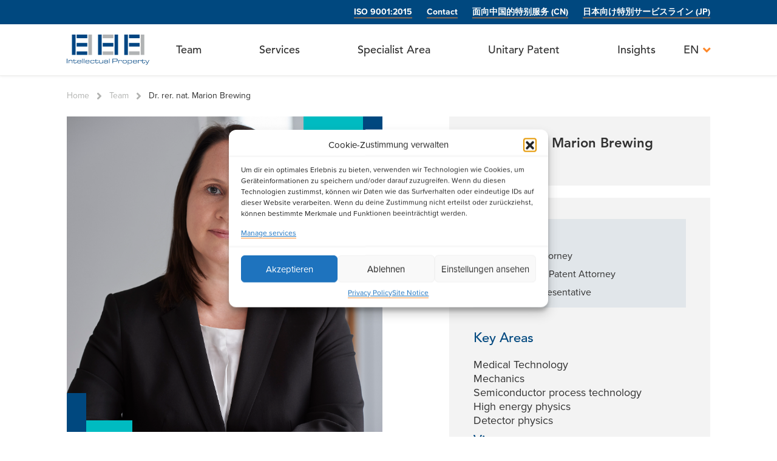

--- FILE ---
content_type: text/html; charset=UTF-8
request_url: https://www.ehf-ip.com/en/expert/dr-rer-nat-marion-brewing/
body_size: 14844
content:
<!DOCTYPE html>
<html lang="en-US" class="no-js">
<head>
    <meta charset="UTF-8">
    <meta name="viewport" content="width=device-width, initial-scale=1.0">
    <title>Dr. rer. nat. Marion Brewing - Partner &amp; Patent Attorney at EHF</title>
    <link rel="alternate" type="application/rss+xml" title="Epping Hermann Fischer Patentanwaltsgesellschaft GmbH" href="https://www.ehf-ip.com/en/feed/" />
    <meta name="description" content="Epping Hermann Fischer Patentanwaltsgesellschaft GmbH">
    <link rel="sitemap" type="application/xml" title="Sitemap" href="https://www.ehf-ip.com/en/home/sitemap_index.xml">
    <link rel="icon" href="https://www.ehf-ip.com/wp-content/themes/ehfpweb/assest/favicons/favicon.ico" sizes="any">
    <link rel="apple-touch-icon" sizes="180x180" href="https://www.ehf-ip.com/wp-content/themes/ehfpweb/assets/favicons/apple-touch-icon.png">
    <link rel="icon" type="image/png" sizes="32x32" href="https://www.ehf-ip.com/wp-content/themes/ehfpweb/assets/favicons/favicon-32x32.png">
    <link rel="icon" type="image/png" sizes="16x16" href="https://www.ehf-ip.com/wp-content/themes/ehfpweb/assets/favicons/favicon-16x16.png">
    <link rel="mask-icon" href="https://www.ehf-ip.com/wp-content/themes/ehfpweb/assets/favicons/safari-pinned-tab.svg" color="#00487f">
    <meta name="msapplication-TileColor" content="#00487f">
    <meta name="theme-color" content="#00487f">
    <script type="text/plain" data-service="-fonts-net" data-category="statistics">
        var MTUserId = "d66f9e90-928a-4f93-9cd4-fb71f8224244";
        var MTFontIds = new Array();
        MTFontIds.push("5686127"); // Avenir® W05 65 Medium
        MTFontIds.push("5687390"); // Avenir® W05 85 Heavy
        MTFontIds.push("5687654"); // Avenir® W05 65 Medium Oblique
        (function() {
            var mtTracking = document.createElement("script");
            mtTracking.async = "false";
            mtTracking.src = "https://www.ehf-ip.com/wp-content/themes/ehfpweb/assets/js/mtiFontTrackingCode.js";
            (document.getElementsByTagName("head")[0]||document.getElementsByTagName('body')[0]).appendChild(mtTracking);
        })();
    </script>
    <style>
        @font-face{
            font-display: swap;
            font-style: normal;
            font-weight: 300;
            font-family: "Proxima Nova";
            src:
                url("https://www.ehf-ip.com/wp-content/themes/ehfpweb/assets/fonts/5596773/27f5855e-1f73-42cc-a083-cb0f319ea42a.woff2") format("woff2"),
                url("https://www.ehf-ip.com/wp-content/themes/ehfpweb/assets/fonts/5596773/f44944f0-b92e-4152-9ea1-eb41de241416.woff") format("woff");
        }
        @font-face{
            font-display: swap;
            font-style: normal;
            font-weight: 400;
            font-family: "Proxima Nova";
            src:
                url("https://www.ehf-ip.com/wp-content/themes/ehfpweb/assets/fonts/5596744/33ca2000-af7b-4444-97cd-6392ab2e24b2.woff2") format("woff2"),
                url("https://www.ehf-ip.com/wp-content/themes/ehfpweb/assets/fonts/5596744/1c003cc6-0f8f-4c82-adde-a5a026b56b50.woff") format("woff");
        }
        @font-face{
            font-display: swap;
            font-style: italic;
            font-weight: 400;
            font-family: "Proxima Nova";
            src:
                url("https://www.ehf-ip.com/wp-content/themes/ehfpweb/assets/fonts/5596894/8929839d-d861-4316-9dd6-8b62b14fe89d.woff2") format("woff2"),
                url("https://www.ehf-ip.com/wp-content/themes/ehfpweb/assets/fonts/5596894/c4de21cf-ef02-4240-bde6-e17e3d79567d.woff") format("woff");
        }
        @font-face{
            font-display: swap;
            font-style: normal;
            font-weight: 700;
            font-family: "Proxima Nova";
            src:
                url("https://www.ehf-ip.com/wp-content/themes/ehfpweb/assets/fonts/5596929/3c35dc60-9fe3-480f-90ac-e453db0271e2.woff2") format("woff2"),
                url("https://www.ehf-ip.com/wp-content/themes/ehfpweb/assets/fonts/5596929/2b2b7939-693b-44cd-873a-1aa065a906b8.woff") format("woff");
        }
        @font-face{
            font-display: swap;
            font-style: normal;
            font-weight: 500;
            font-family: "Avenir";
            src:
                url("https://www.ehf-ip.com/wp-content/themes/ehfpweb/assets/fonts/5686127/35f0ec4c-2566-463d-a1df-744259ac0ce8.woff2") format("woff2"),
                url("https://www.ehf-ip.com/wp-content/themes/ehfpweb/assets/fonts/5686127/701130ff-a1cd-4706-bd19-b4adff518e62.woff") format("woff");
        }
        @font-face{
            font-display: swap;
            font-style: italic;
            font-weight: 500;
            font-family: "Avenir";
            src:
                url("https://www.ehf-ip.com/wp-content/themes/ehfpweb/assets/fonts/5687654/0a7b76a3-b679-4455-ae12-6e59bd358193.woff2") format("woff2"),
                url("https://www.ehf-ip.com/wp-content/themes/ehfpweb/assets/fonts/5687654/1a491eec-ffd8-45e8-bf66-b8ad119f4215.woff") format("woff");
        }
        @font-face{
            font-display: swap;
            font-style: normal;
            font-weight: 700;
            font-family: "Avenir";
            src:
                url("https://www.ehf-ip.com/wp-content/themes/ehfpweb/assets/fonts/5687390/0d51f252-d47b-421f-8ffe-eb417dce1b53.woff2") format("woff2"),
                url("https://www.ehf-ip.com/wp-content/themes/ehfpweb/assets/fonts/5687390/b34d406c-b12e-4b82-892e-1bfab6517cce.woff") format("woff");
        }
    </style>
    <meta name='robots' content='index, follow, max-image-preview:large, max-snippet:-1, max-video-preview:-1' />
	<style>img:is([sizes="auto" i], [sizes^="auto," i]) { contain-intrinsic-size: 3000px 1500px }</style>
	<link rel="alternate" href="https://www.ehf-ip.com/expert/dr-rer-nat-marion-brewing/" hreflang="de" />
<link rel="alternate" href="https://www.ehf-ip.com/en/expert/dr-rer-nat-marion-brewing/" hreflang="en" />

	<!-- This site is optimized with the Yoast SEO plugin v26.2 - https://yoast.com/wordpress/plugins/seo/ -->
	<meta name="description" content="Dr. rer. nat. Marion Breweing - Partner and Patent Attorney at Epping Hermann Fischer Patentanwaltsgesellschaft mbH - Physics" />
	<link rel="canonical" href="https://www.ehf-ip.com/en/expert/dr-rer-nat-marion-brewing/" />
	<meta property="og:locale" content="en_US" />
	<meta property="og:locale:alternate" content="de_DE" />
	<meta property="og:type" content="article" />
	<meta property="og:title" content="Dr. rer. nat. Marion Brewing - Partner &amp; Patent Attorney at EHF" />
	<meta property="og:description" content="Dr. rer. nat. Marion Breweing - Partner and Patent Attorney at Epping Hermann Fischer Patentanwaltsgesellschaft mbH - Physics" />
	<meta property="og:url" content="https://www.ehf-ip.com/en/expert/dr-rer-nat-marion-brewing/" />
	<meta property="og:site_name" content="Epping Hermann Fischer Patentanwaltsgesellschaft GmbH" />
	<meta property="article:modified_time" content="2024-11-25T09:36:33+00:00" />
	<meta property="og:image" content="https://www.ehf-ip.com/wp-content/uploads/2024/07/EHF_Brewing_Marion-1.jpg" />
	<meta property="og:image:width" content="1535" />
	<meta property="og:image:height" content="1535" />
	<meta property="og:image:type" content="image/jpeg" />
	<meta name="twitter:card" content="summary_large_image" />
	<meta name="twitter:label1" content="Est. reading time" />
	<meta name="twitter:data1" content="1 minute" />
	<script type="application/ld+json" class="yoast-schema-graph">{"@context":"https://schema.org","@graph":[{"@type":["WebPage","ProfilePage"],"@id":"https://www.ehf-ip.com/en/expert/dr-rer-nat-marion-brewing/","url":"https://www.ehf-ip.com/en/expert/dr-rer-nat-marion-brewing/","name":"Dr. rer. nat. Marion Brewing - Partner & Patent Attorney at EHF","isPartOf":{"@id":"https://www.ehf-ip.com/en/home/#website"},"primaryImageOfPage":{"@id":"https://www.ehf-ip.com/en/expert/dr-rer-nat-marion-brewing/#primaryimage"},"image":{"@id":"https://www.ehf-ip.com/en/expert/dr-rer-nat-marion-brewing/#primaryimage"},"thumbnailUrl":"https://www.ehf-ip.com/wp-content/uploads/2024/07/EHF_Brewing_Marion-1.jpg","datePublished":"2022-11-16T13:21:04+00:00","dateModified":"2024-11-25T09:36:33+00:00","description":"Dr. rer. nat. Marion Breweing - Partner and Patent Attorney at Epping Hermann Fischer Patentanwaltsgesellschaft mbH - Physics","breadcrumb":{"@id":"https://www.ehf-ip.com/en/expert/dr-rer-nat-marion-brewing/#breadcrumb"},"inLanguage":"en-US","potentialAction":[{"@type":"ReadAction","target":["https://www.ehf-ip.com/en/expert/dr-rer-nat-marion-brewing/"]}]},{"@type":"ImageObject","inLanguage":"en-US","@id":"https://www.ehf-ip.com/en/expert/dr-rer-nat-marion-brewing/#primaryimage","url":"https://www.ehf-ip.com/wp-content/uploads/2024/07/EHF_Brewing_Marion-1.jpg","contentUrl":"https://www.ehf-ip.com/wp-content/uploads/2024/07/EHF_Brewing_Marion-1.jpg","width":1535,"height":1535,"caption":"Marion Brewing- Patent Attorney and Partner at EHF Intellectual Property"},{"@type":"BreadcrumbList","@id":"https://www.ehf-ip.com/en/expert/dr-rer-nat-marion-brewing/#breadcrumb","itemListElement":[{"@type":"ListItem","position":1,"name":"Home","item":"https://www.ehf-ip.com/en/home/"},{"@type":"ListItem","position":2,"name":"Anwälte & Experten","item":"https://www.ehf-ip.com/en/expert/"},{"@type":"ListItem","position":3,"name":"Dr. rer. nat. Marion Brewing"}]},{"@type":"WebSite","@id":"https://www.ehf-ip.com/en/home/#website","url":"https://www.ehf-ip.com/en/home/","name":"Epping Hermann Fischer Patentanwaltsgesellschaft mbH","description":"Epping Hermann Fischer Patentanwaltsgesellschaft GmbH","publisher":{"@id":"https://www.ehf-ip.com/en/home/#organization"},"alternateName":"Epping Hermann Fischer Patentanwaltsgesellschaft mbH","potentialAction":[{"@type":"SearchAction","target":{"@type":"EntryPoint","urlTemplate":"https://www.ehf-ip.com/en/home/?s={search_term_string}"},"query-input":{"@type":"PropertyValueSpecification","valueRequired":true,"valueName":"search_term_string"}}],"inLanguage":"en-US"},{"@type":"Organization","@id":"https://www.ehf-ip.com/en/home/#organization","name":"Epping Hermann Fischer Patentanwaltsgesellschaft mbH","alternateName":"Epping Hermann Fischer Patentanwaltsgesellschaft mbH","url":"https://www.ehf-ip.com/en/home/","logo":{"@type":"ImageObject","inLanguage":"en-US","@id":"https://www.ehf-ip.com/en/home/#/schema/logo/image/","url":"https://www.ehf-ip.com/wp-content/uploads/2022/12/EHF-Logo-2021-Finish.jpg","contentUrl":"https://www.ehf-ip.com/wp-content/uploads/2022/12/EHF-Logo-2021-Finish.jpg","width":800,"height":370,"caption":"Epping Hermann Fischer Patentanwaltsgesellschaft mbH"},"image":{"@id":"https://www.ehf-ip.com/en/home/#/schema/logo/image/"},"sameAs":["https://de.linkedin.com/company/ehf-ip"],"mainEntityOfPage":{"@id":"https://www.ehf-ip.com/en/expert/dr-rer-nat-marion-brewing/"}}]}</script>
	<!-- / Yoast SEO plugin. -->


<link rel="alternate" type="application/rss+xml" title="Epping Hermann Fischer Patentanwaltsgesellschaft GmbH &raquo; Feed" href="https://www.ehf-ip.com/en/feed/" />
<link rel='stylesheet' id='cf7ic_style-css' href='https://www.ehf-ip.com/wp-content/plugins/contact-form-7-image-captcha/css/cf7ic-style.css?ver=3.3.7' type='text/css' media='all' />
<link rel='stylesheet' id='contact-form-7-css' href='https://www.ehf-ip.com/wp-content/plugins/contact-form-7/includes/css/styles.css?ver=6.1.2' type='text/css' media='all' />
<link rel='stylesheet' id='cmplz-general-css' href='https://www.ehf-ip.com/wp-content/plugins/complianz-gdpr/assets/css/cookieblocker.min.css?ver=1741710170' type='text/css' media='all' />
<link rel='stylesheet' id='app-css' href='https://www.ehf-ip.com/wp-content/themes/ehfpweb/assets/css/app.css?ver=89db730e50cd8142e0351b3045b6252e' type='text/css' media='all' />
<script type="text/javascript" src="https://www.ehf-ip.com/wp-includes/js/jquery/jquery.min.js?ver=3.7.1" id="jquery-core-js"></script>
<link rel="EditURI" type="application/rsd+xml" title="RSD" href="https://www.ehf-ip.com/xmlrpc.php?rsd" />
<link rel="alternate" title="oEmbed (JSON)" type="application/json+oembed" href="https://www.ehf-ip.com/wp-json/oembed/1.0/embed?url=https%3A%2F%2Fwww.ehf-ip.com%2Fen%2Fexpert%2Fdr-rer-nat-marion-brewing%2F" />
<link rel="alternate" title="oEmbed (XML)" type="text/xml+oembed" href="https://www.ehf-ip.com/wp-json/oembed/1.0/embed?url=https%3A%2F%2Fwww.ehf-ip.com%2Fen%2Fexpert%2Fdr-rer-nat-marion-brewing%2F&#038;format=xml" />
			<style>.cmplz-hidden {
					display: none !important;
				}</style><meta name="generator" content="Elementor 3.32.5; features: additional_custom_breakpoints; settings: css_print_method-external, google_font-enabled, font_display-auto">
			<style>
				.e-con.e-parent:nth-of-type(n+4):not(.e-lazyloaded):not(.e-no-lazyload),
				.e-con.e-parent:nth-of-type(n+4):not(.e-lazyloaded):not(.e-no-lazyload) * {
					background-image: none !important;
				}
				@media screen and (max-height: 1024px) {
					.e-con.e-parent:nth-of-type(n+3):not(.e-lazyloaded):not(.e-no-lazyload),
					.e-con.e-parent:nth-of-type(n+3):not(.e-lazyloaded):not(.e-no-lazyload) * {
						background-image: none !important;
					}
				}
				@media screen and (max-height: 640px) {
					.e-con.e-parent:nth-of-type(n+2):not(.e-lazyloaded):not(.e-no-lazyload),
					.e-con.e-parent:nth-of-type(n+2):not(.e-lazyloaded):not(.e-no-lazyload) * {
						background-image: none !important;
					}
				}
			</style>
			
    <!-- Google Tag Manager with Consent -->
    <script type="text/plain" data-category="statistics">
        (function(w,d,s,l,i){w[l]=w[l]||[];w[l].push({'gtm.start':
        new Date().getTime(),event:'gtm.js'});var f=d.getElementsByTagName(s)[0],
        j=d.createElement(s),dl=l!='dataLayer'?'&l='+l:'';j.async=true;j.src=
        'https://www.googletagmanager.com/gtm.js?id='+i+dl;f.parentNode.insertBefore(j,f);
        })(window,document,'script','dataLayer','GTM-NQ69SX8');
    </script>
    <!-- End Google Tag Manager with Consent-->
</head>
<body data-rsssl=1 data-cmplz=2 class="wp-singular expert-template-default single single-expert postid-1505 wp-theme-ehfpweb elementor-default elementor-kit-7">
<div class="wrapper">
<header class="page-header">
    <input type="checkbox" id="mobile-bar__input" class="mobile-bar__input d-none">
    <div class="mobile-bar d-xl-none">
    <ul class="mobile-bar__ul-lvl-1 list--unstyled">
        <li class="mobile-bar__li-lvl-1">
            <a href="https://www.ehf-ip.com/en/home" class="mobile-bar__logo">
                <svg version="1.1" xmlns="http://www.w3.org/2000/svg" x="0" y="0" viewBox="0 0 599.4 220.5" style="enable-background:new 0 0 599.4 220.5" xml:space="preserve"><style>.st1{fill:#b1b3b4}.st2{fill:#004683}</style><path d="M-101.6-74h800v370h-800V-74z" style="fill:none"/><path class="st1" d="M536.6 0H563v148.2h-26.3V0z"/><path class="st2" d="M417.4 0h26.3v148.2h-26.3V0z"/><path class="st1" d="M451.6 121.9h77.1v26.3h-77.1v-26.3z"/><path class="st2" d="M451.6 60.9h77.1v26.3h-77.1V60.9zm0-60.9h77.1v26.3h-77.1V0z"/><path class="st1" d="M261.5 0h77.1v26.3h-77.1V0zm0 121.9h77.1v26.3h-77.1v-26.3z"/><path class="st2" d="M261.5 60.9h77.1v26.3h-77.1V60.9zM227.3 0h26.3v148.2h-26.3V0zM346.6 0h26.3v148.2h-26.3V0z"/><g><path class="st1" d="M156.5 0h26.3v148.2h-26.3V0z"/><path class="st2" d="M37.3 0h26.3v148.2H37.3V0zM71.5 60.9h77.1v26.3H71.5V60.9zm0-60.9h77.1v26.3H71.5V0zm0 121.9h77.1v26.3H71.5v-26.3z"/></g><g><path class="st2" d="M0 175.3h4v33.6H0v-33.6zM12.7 208.9h3.5v-14c0-2.2.5-3.7 1.7-4.8 1.9-1.7 4.4-2.3 9.9-2.3 5.1 0 6.9.4 8.3 1.7.9.9 1.3 2.2 1.3 4.6v14.8h3.5v-15c0-3.9-.7-5.9-2.4-7.4-1.9-1.6-4.3-2.1-9.8-2.1-8.6 0-11.1 1.1-12.6 5.4v-4.7h-3.5v23.8zM44.7 188.1h5.6l-.2 11.9v1.1c0 3.4.4 4.7 1.9 6.1 1.6 1.5 4.1 2 8.9 2 4.5 0 7.1-.8 8.5-2.5 1-1.3 1.2-2.5 1.2-7.3v-1h-3.2v.8c0 3.4 0 4.1-.5 4.9-.8 1.4-2.4 1.9-5.7 1.9-6.4 0-7.6-1-7.5-6.2l.2-11.9h16.3v-3H54l.1-5.3h-3.5l-.1 5.3h-5.7c-.1.2-.1 3.2-.1 3.2zM105.5 197.7c0-5-.4-7.4-1.7-9.3-1.8-2.8-5.2-3.7-13.2-3.7-6.7 0-10.1.7-12.1 2.4-2 1.8-2.9 4.7-2.9 9.9 0 5.1.8 8.1 2.9 9.9 1.9 1.7 5.4 2.4 12.1 2.4 7.3 0 10.7-.7 12.7-2.6 1.3-1.3 2.1-3 2.1-4.9h-3.6c-.5 3.6-2.7 4.5-11 4.5-6.3 0-8.3-.4-9.9-2-1.3-1.3-1.6-2.4-1.6-6.6h26.2zm-26.2-2.9c0-2 .2-2.9.7-3.8 1.3-2.6 3.3-3.2 10.5-3.2 7.1 0 9.2.6 10.5 3.2.5 1.2.8 2.5.7 3.8H79.3zM112.6 175h3.5v33.9h-3.5V175zM124.1 175h3.5v33.9h-3.5V175zM164.9 197.7c0-5-.4-7.4-1.7-9.3-1.8-2.8-5.2-3.7-13.2-3.7-6.7 0-10.1.7-12.1 2.4-2 1.8-2.9 4.7-2.9 9.9 0 5.1.8 8.1 2.9 9.9 1.9 1.7 5.4 2.4 12.1 2.4 7.3 0 10.7-.7 12.7-2.6 1.3-1.3 2.1-3 2.1-4.9h-3.6c-.5 3.6-2.7 4.5-11 4.5-6.3 0-8.3-.4-9.9-2-1.3-1.3-1.6-2.4-1.6-6.6h26.2zm-26.1-2.9c0-2 .2-2.9.7-3.8 1.3-2.6 3.3-3.2 10.5-3.2 7.1 0 9.2.6 10.5 3.2.5 1.2.8 2.5.7 3.8h-22.4zM197.2 200.2c0 1.8-.2 2.7-.8 3.6-1.3 1.9-3.5 2.5-10.1 2.5-5.8 0-7.8-.4-9.2-1.7-1.3-1.2-1.8-3.3-1.8-7.6 0-3.6.4-5.6 1.2-6.9 1.3-1.8 3.3-2.3 9.3-2.3 5.2 0 7.3.3 8.9 1.2 1.3.7 2.1 2.2 2.1 3.7v.9h3.9v-.6c-.1-2.6-.9-4.4-2.4-5.8-1.9-1.7-5.2-2.4-12.1-2.4-6.8 0-10 .7-11.9 2.4-2 1.8-2.8 4.7-2.8 9.9 0 5.1.8 8.1 2.8 9.9 1.8 1.7 5.1 2.4 11.9 2.4 7.7 0 11-.8 13-3 1.3-1.5 1.7-2.8 1.9-6.1-.1-.1-3.9-.1-3.9-.1zM203.3 188.1h5.6l-.2 11.9v1.1c0 3.4.4 4.7 1.9 6.1 1.6 1.5 4.1 2 8.9 2 4.5 0 7.1-.8 8.5-2.5 1-1.3 1.2-2.5 1.2-7.3v-1H226v.8c0 3.4 0 4.1-.5 4.9-.8 1.4-2.4 1.9-5.7 1.9-6.4 0-7.6-1-7.5-6.2l.2-11.9h16.3v-3h-16.2l.1-5.3h-3.5l-.1 5.3h-5.7c-.1.2-.1 3.2-.1 3.2zM263.2 185.1h-3.5v14c0 2.2-.5 3.7-1.7 4.8-1.9 1.7-4.4 2.3-9.9 2.3-5.1 0-6.9-.4-8.3-1.7-.9-.9-1.3-2.2-1.3-4.6v-14.8H235v15c0 3.9.7 5.9 2.4 7.4 1.9 1.6 4.3 2.1 9.8 2.1 8.6 0 11.1-1.1 12.6-5.4v4.7h3.5c-.1 0-.1-23.8-.1-23.8zM275.1 192c0-3.7 1.2-4.2 9.1-4.2 10.3 0 11.2.6 11.2 7.5v2.5c-1.2-2.8-3.1-3.3-11.7-3.3-11.4 0-13.5 1.2-13.5 7.3 0 2.9.6 4.6 2.2 5.8 1.7 1.3 4 1.6 11.9 1.6 8 0 9.9-.6 11.1-3.6v3.2h3.5v-14.7c0-4.4-.5-6-2.2-7.4-2.1-1.7-4.7-2.1-12.6-2.1-5.9 0-8.3.4-10.2 1.4-1.8 1.1-2.5 2.7-2.6 5.8 0 .2 3.8.2 3.8.2zm9.7 5.5c4.8 0 7.5.3 8.6.8 1.3.6 2.1 1.9 2 3.3 0 2-.8 3.2-2.7 3.9-2.7.7-5.5.9-8.3.7-2.7.1-5.5 0-8.2-.5-1.5-.5-2.4-1.8-2.4-3.8 0-1.5.5-2.8 1.4-3.3 1.3-.8 4-1.1 9.6-1.1zM307.1 175h3.5v33.9h-3.5V175zM331.7 208.9h4v-13.2h23.8c3.5 0 5.7-.6 7.3-1.9 2-1.6 2.6-3.7 2.6-8.6 0-4-.5-6.2-2-7.7-1.6-1.7-3.6-2.2-8.9-2.2h-26.9v33.6zm4-16.5v-13.7h21.6c6.3 0 8 1.4 8 6.8 0 5.5-1.6 6.9-8.8 6.9h-20.8zM375.8 208.9h3.5v-14c0-5.2 2.7-7.2 9.8-7.2 6.4 0 7.9 1.2 7.9 6.3v1.3h3.5v-1.4c0-7.1-2.4-9.2-10.5-9.2-7.2 0-9.4 1-10.7 5V185h-3.5v23.9zM420.3 184.7c-7 0-10.5.7-12.4 2.4-2 1.9-2.9 4.7-2.9 9.9s.8 8.1 2.9 9.9c1.9 1.7 5.4 2.4 12.4 2.4 7.1 0 10.5-.7 12.5-2.4 2-1.8 2.9-4.7 2.9-9.7 0-5.3-.8-8.2-2.9-10.1-1.9-1.7-5.3-2.4-12.5-2.4zm.1 3.1c10.1 0 11.5 1.2 11.5 9.3 0 8-1.5 9.2-11.6 9.2-10.2 0-11.6-1.2-11.6-9.3 0-8.1 1.5-9.2 11.7-9.2zM443 185.1V219h3.5v-13.6c1.4 3 4.3 3.9 11.8 3.9 6.8 0 10.3-.7 12.2-2.4 2-1.8 2.9-4.8 2.9-9.9 0-5.1-.8-8.1-2.9-9.9-1.9-1.7-5.4-2.4-12.2-2.4-7.5 0-10.4 1-11.8 3.9v-3.5H443zm15.1 2.7c10.1 0 11.6 1.2 11.6 9.2 0 8.1-1.5 9.3-11.7 9.3-5.6 0-8.2-.5-9.6-1.6-1.4-1.2-2-3.6-2-7.8-.2-2.4.3-4.7 1.3-6.9 1.4-1.7 3.9-2.2 10.4-2.2zM510.1 197.7c0-5-.4-7.4-1.7-9.3-1.8-2.8-5.2-3.7-13.2-3.7-6.7 0-10.1.7-12.1 2.4-2 1.8-2.9 4.7-2.9 9.9 0 5.1.8 8.1 2.9 9.9 1.9 1.7 5.4 2.4 12.1 2.4 7.3 0 10.7-.7 12.7-2.6 1.3-1.3 2.1-3 2.1-4.9h-3.6c-.5 3.6-2.7 4.5-11 4.5-6.3 0-8.3-.4-9.9-2-1.3-1.3-1.6-2.4-1.6-6.6h26.2zm-26.2-2.9c0-2 .2-2.9.7-3.8 1.3-2.6 3.3-3.2 10.5-3.2 7.1 0 9.2.6 10.5 3.2.5 1.2.8 2.5.7 3.8h-22.4zM517.2 208.9h3.5v-14c0-5.2 2.7-7.2 9.8-7.2 6.4 0 7.9 1.2 7.9 6.3v1.3h3.5v-1.4c0-7.1-2.4-9.2-10.5-9.2-7.2 0-9.4 1-10.7 5V185h-3.5v23.9zM542.7 188.1h5.6l-.2 11.9v1.1c0 3.4.4 4.7 1.9 6.1 1.6 1.5 4.1 2 8.9 2 4.5 0 7.1-.8 8.5-2.5 1-1.3 1.2-2.5 1.2-7.3v-1h-3.2v.8c0 3.4 0 4.1-.5 4.9-.8 1.4-2.4 1.9-5.7 1.9-6.4 0-7.6-1-7.5-6.2l.2-11.9h16.3v-3H552l.1-5.3h-3.5l-.1 5.3h-5.7c-.1.2-.1 3.2-.1 3.2zM569.4 185.1l13.1 23.8h1.3l-.9 1.9c-2.8 5.6-4 6.6-8.2 6.6h-1.1v3c.5 0 1 .1 1.4.1 3 0 5.2-.7 6.8-2.1 1.5-1.2 2.2-2.4 4.8-7.6l12.7-25.7h-3.7L585 206.6l-11.7-21.5h-3.9z"/></g></svg>
            </a>
        </li>
                <li class="mobile-bar__li-lvl-1">
            
    <ul class="navigation__languages-ul-lvl-1 list--unstyled">
        <li class="navigation__languages-li-lvl-1"><span class="navigation__languages-a-lvl-1">EN<i class="fas fa-angle-down navigation__languages-icon"></i></span><ul class="navigation__languages-ul-lvl-2 list--unstyled"><li class="navigation__languages-li-lvl-2">
                                    <a href="https://www.ehf-ip.com/expert/dr-rer-nat-marion-brewing/" class="navigation__languages-a-lvl-2">DE</a>
                                    </li></ul></li>    </ul>
            <ul class="mobile-bar__ul-lvl-2 list--unstyled">
                <li class="mobile-bar__li-lvl-2">
                    <label for="mobile-bar__input" class="mobile-bar__label"><span>Navigation</span></label>
                </li>
            </ul>
        </li>
            </ul>
</div>
    <div class="navigation">
        <div class="container navigation__container">
                            <div class="navigation__top-panel">
                                                                    <div class="d-flex align-items-center">
                            <a href="https://www.ehf-ip.com/en/iso-90012015/" class="ms-4"
                               title="ISO 9001:2015">
                                ISO 9001:2015                            </a>
                        </div>
                                                                    <div class="d-flex align-items-center">
                            <a href="https://www.ehf-ip.com/en/contactform/" class="ms-4"
                               title="Contact">
                                Contact                            </a>
                        </div>
                                                                    <div class="d-flex align-items-center">
                            <a href="https://www.ehf-ip.com/zh/ehf-%e5%b7%a5%e4%b8%9a%e4%b8%93%e5%88%a9-%e8%bf%99%e6%98%af%e6%88%91%e4%bb%ac%e7%9a%84%e4%b8%93%e9%95%bf/" class="ms-4"
                               title="面向中国的特别服务 (CN)">
                                面向中国的特别服务 (CN)                            </a>
                        </div>
                                                                    <div class="d-flex align-items-center">
                            <a href="https://www.ehf-ip.com/ja/ehf-%e5%b7%a5%e6%a5%ad%e7%89%b9%e8%a8%b1-%e5%bc%8a%e4%ba%8b%e5%8b%99%e6%89%80%e3%81%af%e3%80%81%e3%81%93%e3%81%ae%e4%b8%96%e7%95%8c%e3%81%ab%e7%b2%be%e9%80%9a%e3%81%97%e3%81%a6%e3%81%84/" class="ms-4"
                               title="日本向け特別サービスライン (JP)">
                                日本向け特別サービスライン (JP)                            </a>
                        </div>
                                    </div>
                        <div class="row navigation__bottom-panel">
                <div class="col-12 col-xl-2 d-none d-xl-block">
                    <a href="https://www.ehf-ip.com/en/home/" title="Epping Hermann Fischer Patentanwaltsgesellschaft GmbH" class="navigation__logo">
                        <svg version="1.1" xmlns="http://www.w3.org/2000/svg" x="0" y="0" viewBox="0 0 599.4 220.5" style="enable-background:new 0 0 599.4 220.5" xml:space="preserve"><style>.st1{fill:#b1b3b4}.st2{fill:#004683}</style><path d="M-101.6-74h800v370h-800V-74z" style="fill:none"/><path class="st1" d="M536.6 0H563v148.2h-26.3V0z"/><path class="st2" d="M417.4 0h26.3v148.2h-26.3V0z"/><path class="st1" d="M451.6 121.9h77.1v26.3h-77.1v-26.3z"/><path class="st2" d="M451.6 60.9h77.1v26.3h-77.1V60.9zm0-60.9h77.1v26.3h-77.1V0z"/><path class="st1" d="M261.5 0h77.1v26.3h-77.1V0zm0 121.9h77.1v26.3h-77.1v-26.3z"/><path class="st2" d="M261.5 60.9h77.1v26.3h-77.1V60.9zM227.3 0h26.3v148.2h-26.3V0zM346.6 0h26.3v148.2h-26.3V0z"/><g><path class="st1" d="M156.5 0h26.3v148.2h-26.3V0z"/><path class="st2" d="M37.3 0h26.3v148.2H37.3V0zM71.5 60.9h77.1v26.3H71.5V60.9zm0-60.9h77.1v26.3H71.5V0zm0 121.9h77.1v26.3H71.5v-26.3z"/></g><g><path class="st2" d="M0 175.3h4v33.6H0v-33.6zM12.7 208.9h3.5v-14c0-2.2.5-3.7 1.7-4.8 1.9-1.7 4.4-2.3 9.9-2.3 5.1 0 6.9.4 8.3 1.7.9.9 1.3 2.2 1.3 4.6v14.8h3.5v-15c0-3.9-.7-5.9-2.4-7.4-1.9-1.6-4.3-2.1-9.8-2.1-8.6 0-11.1 1.1-12.6 5.4v-4.7h-3.5v23.8zM44.7 188.1h5.6l-.2 11.9v1.1c0 3.4.4 4.7 1.9 6.1 1.6 1.5 4.1 2 8.9 2 4.5 0 7.1-.8 8.5-2.5 1-1.3 1.2-2.5 1.2-7.3v-1h-3.2v.8c0 3.4 0 4.1-.5 4.9-.8 1.4-2.4 1.9-5.7 1.9-6.4 0-7.6-1-7.5-6.2l.2-11.9h16.3v-3H54l.1-5.3h-3.5l-.1 5.3h-5.7c-.1.2-.1 3.2-.1 3.2zM105.5 197.7c0-5-.4-7.4-1.7-9.3-1.8-2.8-5.2-3.7-13.2-3.7-6.7 0-10.1.7-12.1 2.4-2 1.8-2.9 4.7-2.9 9.9 0 5.1.8 8.1 2.9 9.9 1.9 1.7 5.4 2.4 12.1 2.4 7.3 0 10.7-.7 12.7-2.6 1.3-1.3 2.1-3 2.1-4.9h-3.6c-.5 3.6-2.7 4.5-11 4.5-6.3 0-8.3-.4-9.9-2-1.3-1.3-1.6-2.4-1.6-6.6h26.2zm-26.2-2.9c0-2 .2-2.9.7-3.8 1.3-2.6 3.3-3.2 10.5-3.2 7.1 0 9.2.6 10.5 3.2.5 1.2.8 2.5.7 3.8H79.3zM112.6 175h3.5v33.9h-3.5V175zM124.1 175h3.5v33.9h-3.5V175zM164.9 197.7c0-5-.4-7.4-1.7-9.3-1.8-2.8-5.2-3.7-13.2-3.7-6.7 0-10.1.7-12.1 2.4-2 1.8-2.9 4.7-2.9 9.9 0 5.1.8 8.1 2.9 9.9 1.9 1.7 5.4 2.4 12.1 2.4 7.3 0 10.7-.7 12.7-2.6 1.3-1.3 2.1-3 2.1-4.9h-3.6c-.5 3.6-2.7 4.5-11 4.5-6.3 0-8.3-.4-9.9-2-1.3-1.3-1.6-2.4-1.6-6.6h26.2zm-26.1-2.9c0-2 .2-2.9.7-3.8 1.3-2.6 3.3-3.2 10.5-3.2 7.1 0 9.2.6 10.5 3.2.5 1.2.8 2.5.7 3.8h-22.4zM197.2 200.2c0 1.8-.2 2.7-.8 3.6-1.3 1.9-3.5 2.5-10.1 2.5-5.8 0-7.8-.4-9.2-1.7-1.3-1.2-1.8-3.3-1.8-7.6 0-3.6.4-5.6 1.2-6.9 1.3-1.8 3.3-2.3 9.3-2.3 5.2 0 7.3.3 8.9 1.2 1.3.7 2.1 2.2 2.1 3.7v.9h3.9v-.6c-.1-2.6-.9-4.4-2.4-5.8-1.9-1.7-5.2-2.4-12.1-2.4-6.8 0-10 .7-11.9 2.4-2 1.8-2.8 4.7-2.8 9.9 0 5.1.8 8.1 2.8 9.9 1.8 1.7 5.1 2.4 11.9 2.4 7.7 0 11-.8 13-3 1.3-1.5 1.7-2.8 1.9-6.1-.1-.1-3.9-.1-3.9-.1zM203.3 188.1h5.6l-.2 11.9v1.1c0 3.4.4 4.7 1.9 6.1 1.6 1.5 4.1 2 8.9 2 4.5 0 7.1-.8 8.5-2.5 1-1.3 1.2-2.5 1.2-7.3v-1H226v.8c0 3.4 0 4.1-.5 4.9-.8 1.4-2.4 1.9-5.7 1.9-6.4 0-7.6-1-7.5-6.2l.2-11.9h16.3v-3h-16.2l.1-5.3h-3.5l-.1 5.3h-5.7c-.1.2-.1 3.2-.1 3.2zM263.2 185.1h-3.5v14c0 2.2-.5 3.7-1.7 4.8-1.9 1.7-4.4 2.3-9.9 2.3-5.1 0-6.9-.4-8.3-1.7-.9-.9-1.3-2.2-1.3-4.6v-14.8H235v15c0 3.9.7 5.9 2.4 7.4 1.9 1.6 4.3 2.1 9.8 2.1 8.6 0 11.1-1.1 12.6-5.4v4.7h3.5c-.1 0-.1-23.8-.1-23.8zM275.1 192c0-3.7 1.2-4.2 9.1-4.2 10.3 0 11.2.6 11.2 7.5v2.5c-1.2-2.8-3.1-3.3-11.7-3.3-11.4 0-13.5 1.2-13.5 7.3 0 2.9.6 4.6 2.2 5.8 1.7 1.3 4 1.6 11.9 1.6 8 0 9.9-.6 11.1-3.6v3.2h3.5v-14.7c0-4.4-.5-6-2.2-7.4-2.1-1.7-4.7-2.1-12.6-2.1-5.9 0-8.3.4-10.2 1.4-1.8 1.1-2.5 2.7-2.6 5.8 0 .2 3.8.2 3.8.2zm9.7 5.5c4.8 0 7.5.3 8.6.8 1.3.6 2.1 1.9 2 3.3 0 2-.8 3.2-2.7 3.9-2.7.7-5.5.9-8.3.7-2.7.1-5.5 0-8.2-.5-1.5-.5-2.4-1.8-2.4-3.8 0-1.5.5-2.8 1.4-3.3 1.3-.8 4-1.1 9.6-1.1zM307.1 175h3.5v33.9h-3.5V175zM331.7 208.9h4v-13.2h23.8c3.5 0 5.7-.6 7.3-1.9 2-1.6 2.6-3.7 2.6-8.6 0-4-.5-6.2-2-7.7-1.6-1.7-3.6-2.2-8.9-2.2h-26.9v33.6zm4-16.5v-13.7h21.6c6.3 0 8 1.4 8 6.8 0 5.5-1.6 6.9-8.8 6.9h-20.8zM375.8 208.9h3.5v-14c0-5.2 2.7-7.2 9.8-7.2 6.4 0 7.9 1.2 7.9 6.3v1.3h3.5v-1.4c0-7.1-2.4-9.2-10.5-9.2-7.2 0-9.4 1-10.7 5V185h-3.5v23.9zM420.3 184.7c-7 0-10.5.7-12.4 2.4-2 1.9-2.9 4.7-2.9 9.9s.8 8.1 2.9 9.9c1.9 1.7 5.4 2.4 12.4 2.4 7.1 0 10.5-.7 12.5-2.4 2-1.8 2.9-4.7 2.9-9.7 0-5.3-.8-8.2-2.9-10.1-1.9-1.7-5.3-2.4-12.5-2.4zm.1 3.1c10.1 0 11.5 1.2 11.5 9.3 0 8-1.5 9.2-11.6 9.2-10.2 0-11.6-1.2-11.6-9.3 0-8.1 1.5-9.2 11.7-9.2zM443 185.1V219h3.5v-13.6c1.4 3 4.3 3.9 11.8 3.9 6.8 0 10.3-.7 12.2-2.4 2-1.8 2.9-4.8 2.9-9.9 0-5.1-.8-8.1-2.9-9.9-1.9-1.7-5.4-2.4-12.2-2.4-7.5 0-10.4 1-11.8 3.9v-3.5H443zm15.1 2.7c10.1 0 11.6 1.2 11.6 9.2 0 8.1-1.5 9.3-11.7 9.3-5.6 0-8.2-.5-9.6-1.6-1.4-1.2-2-3.6-2-7.8-.2-2.4.3-4.7 1.3-6.9 1.4-1.7 3.9-2.2 10.4-2.2zM510.1 197.7c0-5-.4-7.4-1.7-9.3-1.8-2.8-5.2-3.7-13.2-3.7-6.7 0-10.1.7-12.1 2.4-2 1.8-2.9 4.7-2.9 9.9 0 5.1.8 8.1 2.9 9.9 1.9 1.7 5.4 2.4 12.1 2.4 7.3 0 10.7-.7 12.7-2.6 1.3-1.3 2.1-3 2.1-4.9h-3.6c-.5 3.6-2.7 4.5-11 4.5-6.3 0-8.3-.4-9.9-2-1.3-1.3-1.6-2.4-1.6-6.6h26.2zm-26.2-2.9c0-2 .2-2.9.7-3.8 1.3-2.6 3.3-3.2 10.5-3.2 7.1 0 9.2.6 10.5 3.2.5 1.2.8 2.5.7 3.8h-22.4zM517.2 208.9h3.5v-14c0-5.2 2.7-7.2 9.8-7.2 6.4 0 7.9 1.2 7.9 6.3v1.3h3.5v-1.4c0-7.1-2.4-9.2-10.5-9.2-7.2 0-9.4 1-10.7 5V185h-3.5v23.9zM542.7 188.1h5.6l-.2 11.9v1.1c0 3.4.4 4.7 1.9 6.1 1.6 1.5 4.1 2 8.9 2 4.5 0 7.1-.8 8.5-2.5 1-1.3 1.2-2.5 1.2-7.3v-1h-3.2v.8c0 3.4 0 4.1-.5 4.9-.8 1.4-2.4 1.9-5.7 1.9-6.4 0-7.6-1-7.5-6.2l.2-11.9h16.3v-3H552l.1-5.3h-3.5l-.1 5.3h-5.7c-.1.2-.1 3.2-.1 3.2zM569.4 185.1l13.1 23.8h1.3l-.9 1.9c-2.8 5.6-4 6.6-8.2 6.6h-1.1v3c.5 0 1 .1 1.4.1 3 0 5.2-.7 6.8-2.1 1.5-1.2 2.2-2.4 4.8-7.6l12.7-25.7h-3.7L585 206.6l-11.7-21.5h-3.9z"/></g></svg>
                    </a>
                </div>
                <div class="col-12 col-xl-9 col-xxl-8">
                       <div class="navigation__main" id="navigation__main">
        <nav class="navigation__main-nav">
            <ul class="navigation__main-ul-lvl-1 navigation__main-ul list--unstyled"><li class="navigation__main-li-lvl-1 navigation__main-li  "><a href="https://www.ehf-ip.com/en/ehf-team-our-experts-for-your-innovations/"class="navigation__main-a-lvl-1 navigation__main-a">Team<i class="fas fa-angle-right navigation__main-icon d-xl-none"></i></a></li><li class="navigation__main-li-lvl-1 navigation__main-li navigation__main-li--has-sub "><a href="#"class="navigation__main-a-lvl-1 navigation__main-a">Services</a><button class="navigation__main-toggler d-xl-none collapsed" data-bs-toggle="collapse" data-bs-target="#ilkzwjnbcfstphvrmoeqgadyx" aria-expanded="false"><i class="fas fa-angle-down navigation__main-icon"></i></button><ul class="navigation__main-ul-lvl-2 navigation__main-ul list--unstyled collapse" data-bs-parent="#navigation__main" id="ilkzwjnbcfstphvrmoeqgadyx">	<li class="navigation__main-li-lvl-2 navigation__main-li  "><a href="https://www.ehf-ip.com/en/patents-and-utility-models/"class="navigation__main-a-lvl-2 navigation__main-a">Patents &#038; Utility Models</a></li>	<li class="navigation__main-li-lvl-2 navigation__main-li  "><a href="https://www.ehf-ip.com/en/designs/"class="navigation__main-a-lvl-2 navigation__main-a">Designs</a></li>	<li class="navigation__main-li-lvl-2 navigation__main-li  "><a href="https://www.ehf-ip.com/en/trademarks/"class="navigation__main-a-lvl-2 navigation__main-a">Trademarks</a></li>	<li class="navigation__main-li-lvl-2 navigation__main-li  "><a href="https://www.ehf-ip.com/en/employee-inventors-right/"class="navigation__main-a-lvl-2 navigation__main-a">Employee Inventor’s Right</a></li>	<li class="navigation__main-li-lvl-2 navigation__main-li  "><a href="https://www.ehf-ip.com/en/portfolio-strategy/"class="navigation__main-a-lvl-2 navigation__main-a">Portfolio Strategy</a></li>	<li class="navigation__main-li-lvl-2 navigation__main-li  "><a href="https://www.ehf-ip.com/en/search-product-clearing/"class="navigation__main-a-lvl-2 navigation__main-a">Search, Product Clearing &#038; FTO</a></li>	<li class="navigation__main-li-lvl-2 navigation__main-li  "><a href="https://www.ehf-ip.com/en/oppositions-and-nullity-action/"class="navigation__main-a-lvl-2 navigation__main-a">Oppositions &#038; Nullity Action</a></li>	<li class="navigation__main-li-lvl-2 navigation__main-li  "><a href="https://www.ehf-ip.com/en/infringement-licensing/"class="navigation__main-a-lvl-2 navigation__main-a">Infringement &#038; Licensing</a></li></ul>
</li><li class="navigation__main-li-lvl-1 navigation__main-li navigation__main-li--has-sub "><a href="#"class="navigation__main-a-lvl-1 navigation__main-a">Specialist Area</a><button class="navigation__main-toggler d-xl-none collapsed" data-bs-toggle="collapse" data-bs-target="#krsoqwxzbdnvhecitfpyajmgl" aria-expanded="false"><i class="fas fa-angle-down navigation__main-icon"></i></button><ul class="navigation__main-ul-lvl-2 navigation__main-ul list--unstyled collapse" data-bs-parent="#navigation__main" id="krsoqwxzbdnvhecitfpyajmgl">	<li class="navigation__main-li-lvl-2 navigation__main-li  "><a href="https://www.ehf-ip.com/en/physics-semiconductor/"class="navigation__main-a-lvl-2 navigation__main-a">Physics &#038; Semiconductor</a></li>	<li class="navigation__main-li-lvl-2 navigation__main-li  "><a href="https://www.ehf-ip.com/en/chemistry/"class="navigation__main-a-lvl-2 navigation__main-a">Chemistry</a></li>	<li class="navigation__main-li-lvl-2 navigation__main-li  "><a href="https://www.ehf-ip.com/en/electrical-engineering-it-and-communication-technology/"class="navigation__main-a-lvl-2 navigation__main-a">Electrical Engineering, IT &#038; Communication Technology</a></li>	<li class="navigation__main-li-lvl-2 navigation__main-li  "><a href="https://www.ehf-ip.com/en/mechanical-engineering-mechatronics/"class="navigation__main-a-lvl-2 navigation__main-a">Mechanical Engineering &#038; Mechatronics</a></li>	<li class="navigation__main-li-lvl-2 navigation__main-li  "><a href="https://www.ehf-ip.com/en/software-artificial-intelligence/"class="navigation__main-a-lvl-2 navigation__main-a">Software &#038; Artificial Intelligence</a></li>	<li class="navigation__main-li-lvl-2 navigation__main-li  "><a href="https://www.ehf-ip.com/en/medical-technology/"class="navigation__main-a-lvl-2 navigation__main-a">Medical Technology</a></li></ul>
</li><li class="navigation__main-li-lvl-1 navigation__main-li  "><a href="https://www.ehf-ip.com/en/unitary-patent/"class="navigation__main-a-lvl-1 navigation__main-a">Unitary Patent<i class="fas fa-angle-right navigation__main-icon d-xl-none"></i></a></li><li class="navigation__main-li-lvl-1 navigation__main-li  "><a href="https://www.ehf-ip.com/en/insights/"class="navigation__main-a-lvl-1 navigation__main-a">Insights<i class="fas fa-angle-right navigation__main-icon d-xl-none"></i></a></li></ul>        </nav>
    </div>
                </div>
                <div class="col-12 col-xl-1 col-xxl-2 d-none d-xl-block">
                    
    <ul class="navigation__languages-ul-lvl-1 list--unstyled">
        <li class="navigation__languages-li-lvl-1"><span class="navigation__languages-a-lvl-1">EN<i class="fas fa-angle-down navigation__languages-icon"></i></span><ul class="navigation__languages-ul-lvl-2 list--unstyled"><li class="navigation__languages-li-lvl-2">
                                    <a href="https://www.ehf-ip.com/expert/dr-rer-nat-marion-brewing/" class="navigation__languages-a-lvl-2">DE</a>
                                    </li></ul></li>    </ul>
                </div>
            </div>
        </div>
    </div>
</header>

<main class="page-main">
            <div class="section py-0">
    <div class="container">
        <ul class="breadcrumb list--unstyled">
            <li class="breadcrumb__li">
                <a href="https://www.ehf-ip.com/en/home/" class="breadcrumb__a ">
                    Home                </a>
                <i class="fas fa-angle-right"></i>
            </li>
                            <li class="breadcrumb__li">
                    <a href="https://www.ehf-ip.com/en/ehf-team-our-experts-for-your-innovations/" class="breadcrumb__a ">
                        Team                    </a>
                    <i class="fas fa-angle-right"></i>
                </li>
                        <li class="breadcrumb__li">
                <a href="https://www.ehf-ip.com/en/expert/dr-rer-nat-marion-brewing/" class="breadcrumb__a  active ">
                    Dr. rer. nat. Marion Brewing                </a>
            </li>
        </ul>
    </div>
</div>
<div class="section pt-0">
    <div class="container">
        <div class="lawyer-detail">
            <div class="row justify-content-between">
                <div class="col-md-6">
                    <div class="lawyer-detail__image-wrapper">
                        <div class="lawyer-detail__image">
                            <img fetchpriority="high" width="1535" height="1535" src="https://www.ehf-ip.com/wp-content/uploads/2024/07/EHF_Brewing_Marion-1.jpg" class="attachment-post-thumbnail size-post-thumbnail wp-post-image" alt="Marion Brewing- Patent Attorney and Partner at EHF Intellectual Property" decoding="async" srcset="https://www.ehf-ip.com/wp-content/uploads/2024/07/EHF_Brewing_Marion-1.jpg 1535w, https://www.ehf-ip.com/wp-content/uploads/2024/07/EHF_Brewing_Marion-1-300x300.jpg 300w, https://www.ehf-ip.com/wp-content/uploads/2024/07/EHF_Brewing_Marion-1-1024x1024.jpg 1024w, https://www.ehf-ip.com/wp-content/uploads/2024/07/EHF_Brewing_Marion-1-150x150.jpg 150w, https://www.ehf-ip.com/wp-content/uploads/2024/07/EHF_Brewing_Marion-1-768x768.jpg 768w" sizes="(max-width: 1535px) 100vw, 1535px" />                        </div>
                        <div class="lawyer-detail__image-shapes">
                            <div class="lawyer-detail__image-shapes-top-right"></div>
                            <div class="lawyer-detail__image-shapes-bottom-left"></div>
                        </div>
                    </div>
                    <div class="lawyer-detail__image-info mt-3 mb-0 d-md-none">
                <span class="lawyer-detail__image-info-name d-block">
                    Dr. rer. nat. Marion Brewing                </span>
                        <span class="lawyer-detail__image-info-diploma d-block">
                    Physicist                </span>
                    </div>
                    <div class="lawyer-detail__text d-none d-lg-block d-xl-block">
                        <div role="form" class="wpcf7" id="wpcf7-f5760-p5760-o1" lang="en-US" dir="ltr"><div><div class="wpcf7-form"><div class="fit-the-fullspace"><div><div class="screen-reader-response"><p role="status" aria-live="polite" aria-atomic="true"></p> <ul></ul></div><form action="/en/expert/dr-rer-nat-marion-brewing/#wpcf7-f5760-p5760-o1" method="post" class="wpcf7-form init" enctype="" autocomplete="autocomplete" novalidate="novalidate" data-status="init" locale="en_US"><div style="display: block;"><input type="hidden" name="_wpcf7" value="5760" />
<input type="hidden" name="_wpcf7_version" value="6.1.2" />
<input type="hidden" name="_wpcf7_locale" value="en_US" />
<input type="hidden" name="_wpcf7_unit_tag" value="wpcf7-f5760-p5760-o1" />
<input type="hidden" name="_wpcf7_posted_data_hash" value="" />
<input type="hidden" name="_wpcf7_fit-the-fullspace" value="" />
</div><label> Your name
    <span class="wpcf7-form-control-wrap" data-name="your-name"><input size="40" maxlength="400" class="wpcf7-form-control wpcf7-text wpcf7-validates-as-required" autocomplete="name" aria-required="true" aria-invalid="false" value="" type="text" name="your-name" /></span> </label>

<label> Your email
    <span class="wpcf7-form-control-wrap" data-name="your-email"><input size="40" maxlength="400" class="wpcf7-form-control wpcf7-email wpcf7-validates-as-required wpcf7-text wpcf7-validates-as-email" autocomplete="email" aria-required="true" aria-invalid="false" value="" type="email" name="your-email" /></span> </label>

<label> Subject
    <span class="wpcf7-form-control-wrap" data-name="your-subject"><input size="40" maxlength="400" class="wpcf7-form-control wpcf7-text wpcf7-validates-as-required" aria-required="true" aria-invalid="false" value="" type="text" name="your-subject" /></span> </label>

<label> Your message (optional)
    <span class="wpcf7-form-control-wrap" data-name="your-message"><textarea cols="40" rows="10" maxlength="2000" class="wpcf7-form-control wpcf7-textarea" aria-invalid="false" name="your-message"></textarea></span> </label>

<input class="wpcf7-form-control wpcf7-submit has-spinner" type="submit" value="Submit" /><div class="wpcf7-response-output" aria-hidden="true"></div></form></div></div></div></div></div><p><b><strong>I became a patent attorney because&#8230;</strong></b></p>
<p>I find it exciting to experience inventions and developments at first hand and to work with clients to get the best out of their inventions.</p>
<p><b><strong>I became a patent attorney because&#8230;</strong></b></p>
<p>I enjoy combining language with technical aspects.</p>
<p><b><strong>As a teenager I wanted to&#8230;</strong></b></p>
<p>become an astronomer. I have always found looking into our past very fascinating. Today, however, as a patent attorney, I prefer to focus on the future.</p>
<p><b><strong>My greatest adventure is&#8230;</strong></b></p>
<p>accompanying my children as they grow up.</p>
                    </div>
                </div>
                <div class="col-md-6 col-xl-5">
                    <div class="lawyer-detail__image-info d-none d-md-block">
                <span class="lawyer-detail__image-info-name d-block">
                    Dr. rer. nat. Marion Brewing                </span>
                        <span class="lawyer-detail__image-info-diploma d-block">
                    Physicist                </span>
                    </div>
                    <div class="lawyer-detail__skills">
                                                                            <ul class="lawyer-detail__tags-ul list--unstyled ">
                                                                    <li class="lawyer-detail__tags-li">
                                        <i class="fas fa-check"></i>
                                        Partner                                    </li>
                                                                                                                                        <li class="lawyer-detail__tags-li">
                                        <i class="fas fa-check"></i>
                                        Patent Attorney                                    </li>
                                                                                                                                            <li class="lawyer-detail__tags-li">
                                        <i class="fas fa-check"></i>
                                        European Patent Attorney                                    </li>
                                                                                                                                            <li class="lawyer-detail__tags-li">
                                        <i class="fas fa-check"></i>
                                        UPC Representative                                    </li>
                                                                                                </ul>
                                                                            <h5 class="lawyer-detail__skills-headline pt-2">
                                Key Areas                            </h5>
                            <ul>
                                                                                                            <li>Medical Technology</li>
                                                                                                                                                <li>Mechanics</li>
                                                                                                                                                <li>Semiconductor process technology</li>
                                                                                                                                                <li>High energy physics</li>
                                                                                                                                                <li>Detector physics</li>
                                                                                                </ul>
                                                                                                                                    <h5 class="lawyer-detail__skills-headline pt-2">
                                Vita                            </h5>
                            <ul>
                                                                                                        <li><p>Physics Studies, LMU Munich<br /></li>
                                                                                                        <li>Doctorate in the field of elementary particle physics, LMU Munich<br /></li>
                                                                                                        <li>Scholarship holder in the graduate collegium „Particle Physics at the Energy Frontier of New Phenomena”<br /></li>
                                                                                                        <li>Associate member of the International Max-Plank Research School for Elementary Particle Physics (IMPRS)<br /></li>
                                                                                                        <li>Training as German Patent Attorney and European Patent Attorney<br /></li>
                                                                                                        <li>Patent Attorney and European Patent Attorney at EHF<br /></li>
                                                                                                        <li>Partner of EHF</p></li>
                                                                                                </ul>
                                                                                                        <h5 class="lawyer-detail__skills-headline pt-2">
                                Languages                            </h5>
                            <ul>
                                                                    <li>English</li>
                                                                    <li>French</li>
                                                                    <li>German</li>
                                                            </ul>
                        
                                            </div>
                </div>
                <div class="col-md-6 d-block d-sm-none">
                    <div class="lawyer-detail__text">
                        <div role="form" class="wpcf7" id="wpcf7-f5760-p5760-o2" lang="en-US" dir="ltr"><div><div class="wpcf7-form"><div class="fit-the-fullspace"><div><div class="screen-reader-response"><p role="status" aria-live="polite" aria-atomic="true"></p> <ul></ul></div><form action="/en/expert/dr-rer-nat-marion-brewing/#wpcf7-f5760-p5760-o2" method="post" class="wpcf7-form init" enctype="" autocomplete="autocomplete" novalidate="novalidate" data-status="init" locale="en_US"><div style="display: block;"><input type="hidden" name="_wpcf7" value="5760" />
<input type="hidden" name="_wpcf7_version" value="6.1.2" />
<input type="hidden" name="_wpcf7_locale" value="en_US" />
<input type="hidden" name="_wpcf7_unit_tag" value="wpcf7-f5760-p5760-o2" />
<input type="hidden" name="_wpcf7_posted_data_hash" value="" />
<input type="hidden" name="_wpcf7_fit-the-fullspace" value="" />
</div><label> Your name
    <span class="wpcf7-form-control-wrap" data-name="your-name"><input size="40" maxlength="400" class="wpcf7-form-control wpcf7-text wpcf7-validates-as-required" autocomplete="name" aria-required="true" aria-invalid="false" value="" type="text" name="your-name" /></span> </label>

<label> Your email
    <span class="wpcf7-form-control-wrap" data-name="your-email"><input size="40" maxlength="400" class="wpcf7-form-control wpcf7-email wpcf7-validates-as-required wpcf7-text wpcf7-validates-as-email" autocomplete="email" aria-required="true" aria-invalid="false" value="" type="email" name="your-email" /></span> </label>

<label> Subject
    <span class="wpcf7-form-control-wrap" data-name="your-subject"><input size="40" maxlength="400" class="wpcf7-form-control wpcf7-text wpcf7-validates-as-required" aria-required="true" aria-invalid="false" value="" type="text" name="your-subject" /></span> </label>

<label> Your message (optional)
    <span class="wpcf7-form-control-wrap" data-name="your-message"><textarea cols="40" rows="10" maxlength="2000" class="wpcf7-form-control wpcf7-textarea" aria-invalid="false" name="your-message"></textarea></span> </label>

<input class="wpcf7-form-control wpcf7-submit has-spinner" type="submit" value="Submit" /><div class="wpcf7-response-output" aria-hidden="true"></div></form></div></div></div></div></div><p><b><strong>I became a patent attorney because&#8230;</strong></b></p>
<p>I find it exciting to experience inventions and developments at first hand and to work with clients to get the best out of their inventions.</p>
<p><b><strong>I became a patent attorney because&#8230;</strong></b></p>
<p>I enjoy combining language with technical aspects.</p>
<p><b><strong>As a teenager I wanted to&#8230;</strong></b></p>
<p>become an astronomer. I have always found looking into our past very fascinating. Today, however, as a patent attorney, I prefer to focus on the future.</p>
<p><b><strong>My greatest adventure is&#8230;</strong></b></p>
<p>accompanying my children as they grow up.</p>
                    </div>
                </div>
            </div>
        </div>
    </div>
</div>
    </main>
<div class="section">
  <div class="container">
    <footer class="page-footer">
      <div class="row align-items-center">
        <div class="col-12 col-md-4">
          <ul class="navigation__footer-left-ul list--unstyled">
          <li class="navigation__footer-left-li"> <a href="https://www.ehf-ip.com/en/home/" class="navigation__footer-left-a">Home</a></li><li class="navigation__footer-left-li"> <a href="https://www.ehf-ip.com/en/ehf-team-our-experts-for-your-innovations/" class="navigation__footer-left-a">Team</a></li><li class="navigation__footer-left-li"> <a href="https://www.ehf-ip.com/en/unitary-patent/" class="navigation__footer-left-a">Unitary Patent</a></li><li class="navigation__footer-left-li"> <a href="https://www.ehf-ip.com/en/glossary/" class="navigation__footer-left-a">Glossary</a></li>          </ul>
        </div>
        <div class="col-12 col-md-4">
          <div class="d-flex flex-md-column justify-content-center align-items-center">
            <a href="https://www.ehf-ip.com/en/home" title="Epping Hermann Fischer Patentanwaltsgesellschaft GmbH"
               class="page-footer__logo">
        <img width="1600" height="740" src="https://www.ehf-ip.com/wp-content/uploads/2024/05/EHF-Logo-PNG-Datei.png" class="attachment-full size-full" alt="" decoding="async" srcset="https://www.ehf-ip.com/wp-content/uploads/2024/05/EHF-Logo-PNG-Datei.png 1600w, https://www.ehf-ip.com/wp-content/uploads/2024/05/EHF-Logo-PNG-Datei-300x139.png 300w, https://www.ehf-ip.com/wp-content/uploads/2024/05/EHF-Logo-PNG-Datei-1024x474.png 1024w, https://www.ehf-ip.com/wp-content/uploads/2024/05/EHF-Logo-PNG-Datei-768x355.png 768w, https://www.ehf-ip.com/wp-content/uploads/2024/05/EHF-Logo-PNG-Datei-1536x710.png 1536w" sizes="(max-width: 1600px) 100vw, 1600px" />            </a>
          </div>
          <ul class="navigation__footer-center-ul list--unstyled">
        <li class="navigation__footer-center-li"> <a href="https://www.ehf-ip.com/en/site-notice/" class="navigation__footer-center-a">Site Notice</a></li><li class="navigation__footer-center-li"> <a href="https://www.ehf-ip.com/en/privacy-policy/" class="navigation__footer-center-a">Privacy Policy</a></li>          </ul>
        </div>
        <div class="col-12 col-md-4 mt-4 mt-md-0 d-flex justify-content-center justify-content-md-end">
          <div class="page-footer__seal">
                            <img width="2560" height="1014" src="https://www.ehf-ip.com/wp-content/uploads/2025/11/Collage_Webseite-1-scaled.jpg" class="attachment-full size-full" alt="" decoding="async" srcset="https://www.ehf-ip.com/wp-content/uploads/2025/11/Collage_Webseite-1-scaled.jpg 2560w, https://www.ehf-ip.com/wp-content/uploads/2025/11/Collage_Webseite-1-300x119.jpg 300w, https://www.ehf-ip.com/wp-content/uploads/2025/11/Collage_Webseite-1-1024x406.jpg 1024w, https://www.ehf-ip.com/wp-content/uploads/2025/11/Collage_Webseite-1-768x304.jpg 768w, https://www.ehf-ip.com/wp-content/uploads/2025/11/Collage_Webseite-1-1536x609.jpg 1536w, https://www.ehf-ip.com/wp-content/uploads/2025/11/Collage_Webseite-1-2048x812.jpg 2048w" sizes="(max-width: 2560px) 100vw, 2560px" />                      </div>
        </div>
      </div>
    </footer>
  </div>
</div>
<script type="speculationrules">
{"prefetch":[{"source":"document","where":{"and":[{"href_matches":"\/*"},{"not":{"href_matches":["\/wp-*.php","\/wp-admin\/*","\/wp-content\/uploads\/*","\/wp-content\/*","\/wp-content\/plugins\/*","\/wp-content\/themes\/ehfpweb\/*","\/*\\?(.+)"]}},{"not":{"selector_matches":"a[rel~=\"nofollow\"]"}},{"not":{"selector_matches":".no-prefetch, .no-prefetch a"}}]},"eagerness":"conservative"}]}
</script>
<!-- Matomo --><script type="text/plain" data-service="matomo" data-category="statistics">
(function () {
function initTracking() {
var _paq = window._paq = window._paq || [];
if (!window._paq.find || !window._paq.find(function (m) { return m[0] === "disableCookies"; })) {
	window._paq.push(["disableCookies"]);
}
_paq.push(['setVisitorCookieTimeout', 34186669]);
_paq.push(['setSessionCookieTimeout', 1800]);
_paq.push(['setReferralCookieTimeout', 15778463]);_paq.push(['trackPageView']);_paq.push(['enableLinkTracking']);_paq.push(['alwaysUseSendBeacon']);_paq.push(['setTrackerUrl', "\/\/www.ehf-ip.com\/wp-content\/plugins\/matomo\/app\/matomo.php"]);_paq.push(['setSiteId', '1']);var d=document, g=d.createElement('script'), s=d.getElementsByTagName('script')[0];
g.type='text/javascript'; g.async=true; g.src="\/\/www.ehf-ip.com\/wp-content\/uploads\/matomo\/matomo.js"; s.parentNode.insertBefore(g,s);
}
if (document.prerendering) {
	document.addEventListener('prerenderingchange', initTracking, {once: true});
} else {
	initTracking();
}
})();
</script>
<!-- End Matomo Code -->
<!-- Consent Management powered by Complianz | GDPR/CCPA Cookie Consent https://wordpress.org/plugins/complianz-gdpr -->
<div id="cmplz-cookiebanner-container"><div class="cmplz-cookiebanner cmplz-hidden banner-1 bottom-right-view-preferences optin cmplz-center cmplz-categories-type-view-preferences" aria-modal="true" data-nosnippet="true" role="dialog" aria-live="polite" aria-labelledby="cmplz-header-1-optin" aria-describedby="cmplz-message-1-optin">
	<div class="cmplz-header">
		<div class="cmplz-logo"></div>
		<div class="cmplz-title" id="cmplz-header-1-optin">Cookie-Zustimmung verwalten</div>
		<div class="cmplz-close" tabindex="0" role="button" aria-label="Close dialog">
			<svg aria-hidden="true" focusable="false" data-prefix="fas" data-icon="times" class="svg-inline--fa fa-times fa-w-11" role="img" xmlns="http://www.w3.org/2000/svg" viewBox="0 0 352 512"><path fill="currentColor" d="M242.72 256l100.07-100.07c12.28-12.28 12.28-32.19 0-44.48l-22.24-22.24c-12.28-12.28-32.19-12.28-44.48 0L176 189.28 75.93 89.21c-12.28-12.28-32.19-12.28-44.48 0L9.21 111.45c-12.28 12.28-12.28 32.19 0 44.48L109.28 256 9.21 356.07c-12.28 12.28-12.28 32.19 0 44.48l22.24 22.24c12.28 12.28 32.2 12.28 44.48 0L176 322.72l100.07 100.07c12.28 12.28 32.2 12.28 44.48 0l22.24-22.24c12.28-12.28 12.28-32.19 0-44.48L242.72 256z"></path></svg>
		</div>
	</div>

	<div class="cmplz-divider cmplz-divider-header"></div>
	<div class="cmplz-body">
		<div class="cmplz-message" id="cmplz-message-1-optin">Um dir ein optimales Erlebnis zu bieten, verwenden wir Technologien wie Cookies, um Geräteinformationen zu speichern und/oder darauf zuzugreifen. Wenn du diesen Technologien zustimmst, können wir Daten wie das Surfverhalten oder eindeutige IDs auf dieser Website verarbeiten. Wenn du deine Zustimmung nicht erteilst oder zurückziehst, können bestimmte Merkmale und Funktionen beeinträchtigt werden.</div>
		<!-- categories start -->
		<div class="cmplz-categories">
			<details class="cmplz-category cmplz-functional" >
				<summary>
						<span class="cmplz-category-header">
							<span class="cmplz-category-title">Funktional</span>
							<span class='cmplz-always-active'>
								<span class="cmplz-banner-checkbox">
									<input type="checkbox"
										   id="cmplz-functional-optin"
										   data-category="cmplz_functional"
										   class="cmplz-consent-checkbox cmplz-functional"
										   size="40"
										   value="1"/>
									<label class="cmplz-label" for="cmplz-functional-optin"><span class="screen-reader-text">Funktional</span></label>
								</span>
								Always active							</span>
							<span class="cmplz-icon cmplz-open">
								<svg xmlns="http://www.w3.org/2000/svg" viewBox="0 0 448 512"  height="18" ><path d="M224 416c-8.188 0-16.38-3.125-22.62-9.375l-192-192c-12.5-12.5-12.5-32.75 0-45.25s32.75-12.5 45.25 0L224 338.8l169.4-169.4c12.5-12.5 32.75-12.5 45.25 0s12.5 32.75 0 45.25l-192 192C240.4 412.9 232.2 416 224 416z"/></svg>
							</span>
						</span>
				</summary>
				<div class="cmplz-description">
					<span class="cmplz-description-functional">Die technische Speicherung oder der Zugang ist unbedingt erforderlich für den rechtmäßigen Zweck, die Nutzung eines bestimmten Dienstes zu ermöglichen, der vom Teilnehmer oder Nutzer ausdrücklich gewünscht wird, oder für den alleinigen Zweck, die Übertragung einer Nachricht über ein elektronisches Kommunikationsnetz durchzuführen.</span>
				</div>
			</details>

			<details class="cmplz-category cmplz-preferences" >
				<summary>
						<span class="cmplz-category-header">
							<span class="cmplz-category-title">Vorlieben</span>
							<span class="cmplz-banner-checkbox">
								<input type="checkbox"
									   id="cmplz-preferences-optin"
									   data-category="cmplz_preferences"
									   class="cmplz-consent-checkbox cmplz-preferences"
									   size="40"
									   value="1"/>
								<label class="cmplz-label" for="cmplz-preferences-optin"><span class="screen-reader-text">Vorlieben</span></label>
							</span>
							<span class="cmplz-icon cmplz-open">
								<svg xmlns="http://www.w3.org/2000/svg" viewBox="0 0 448 512"  height="18" ><path d="M224 416c-8.188 0-16.38-3.125-22.62-9.375l-192-192c-12.5-12.5-12.5-32.75 0-45.25s32.75-12.5 45.25 0L224 338.8l169.4-169.4c12.5-12.5 32.75-12.5 45.25 0s12.5 32.75 0 45.25l-192 192C240.4 412.9 232.2 416 224 416z"/></svg>
							</span>
						</span>
				</summary>
				<div class="cmplz-description">
					<span class="cmplz-description-preferences">Die technische Speicherung oder der Zugriff ist für den rechtmäßigen Zweck der Speicherung von Präferenzen erforderlich, die nicht vom Abonnenten oder Benutzer angefordert wurden.</span>
				</div>
			</details>

			<details class="cmplz-category cmplz-statistics" >
				<summary>
						<span class="cmplz-category-header">
							<span class="cmplz-category-title">Statistiken</span>
							<span class="cmplz-banner-checkbox">
								<input type="checkbox"
									   id="cmplz-statistics-optin"
									   data-category="cmplz_statistics"
									   class="cmplz-consent-checkbox cmplz-statistics"
									   size="40"
									   value="1"/>
								<label class="cmplz-label" for="cmplz-statistics-optin"><span class="screen-reader-text">Statistiken</span></label>
							</span>
							<span class="cmplz-icon cmplz-open">
								<svg xmlns="http://www.w3.org/2000/svg" viewBox="0 0 448 512"  height="18" ><path d="M224 416c-8.188 0-16.38-3.125-22.62-9.375l-192-192c-12.5-12.5-12.5-32.75 0-45.25s32.75-12.5 45.25 0L224 338.8l169.4-169.4c12.5-12.5 32.75-12.5 45.25 0s12.5 32.75 0 45.25l-192 192C240.4 412.9 232.2 416 224 416z"/></svg>
							</span>
						</span>
				</summary>
				<div class="cmplz-description">
					<span class="cmplz-description-statistics">Die technische Speicherung oder der Zugriff, der ausschließlich zu statistischen Zwecken erfolgt.</span>
					<span class="cmplz-description-statistics-anonymous">Die technische Speicherung oder der Zugriff, der ausschließlich zu anonymen statistischen Zwecken verwendet wird. Ohne eine Vorladung, die freiwillige Zustimmung deines Internetdienstanbieters oder zusätzliche Aufzeichnungen von Dritten können die zu diesem Zweck gespeicherten oder abgerufenen Informationen allein in der Regel nicht dazu verwendet werden, dich zu identifizieren.</span>
				</div>
			</details>
			<details class="cmplz-category cmplz-marketing" >
				<summary>
						<span class="cmplz-category-header">
							<span class="cmplz-category-title">Marketing</span>
							<span class="cmplz-banner-checkbox">
								<input type="checkbox"
									   id="cmplz-marketing-optin"
									   data-category="cmplz_marketing"
									   class="cmplz-consent-checkbox cmplz-marketing"
									   size="40"
									   value="1"/>
								<label class="cmplz-label" for="cmplz-marketing-optin"><span class="screen-reader-text">Marketing</span></label>
							</span>
							<span class="cmplz-icon cmplz-open">
								<svg xmlns="http://www.w3.org/2000/svg" viewBox="0 0 448 512"  height="18" ><path d="M224 416c-8.188 0-16.38-3.125-22.62-9.375l-192-192c-12.5-12.5-12.5-32.75 0-45.25s32.75-12.5 45.25 0L224 338.8l169.4-169.4c12.5-12.5 32.75-12.5 45.25 0s12.5 32.75 0 45.25l-192 192C240.4 412.9 232.2 416 224 416z"/></svg>
							</span>
						</span>
				</summary>
				<div class="cmplz-description">
					<span class="cmplz-description-marketing">Die technische Speicherung oder der Zugriff ist erforderlich, um Nutzerprofile zu erstellen, um Werbung zu versenden oder um den Nutzer auf einer Website oder über mehrere Websites hinweg zu ähnlichen Marketingzwecken zu verfolgen.</span>
				</div>
			</details>
		</div><!-- categories end -->
			</div>

	<div class="cmplz-links cmplz-information">
		<a class="cmplz-link cmplz-manage-options cookie-statement" href="#" data-relative_url="#cmplz-manage-consent-container">Manage options</a>
		<a class="cmplz-link cmplz-manage-third-parties cookie-statement" href="#" data-relative_url="#cmplz-cookies-overview">Manage services</a>
		<a class="cmplz-link cmplz-manage-vendors tcf cookie-statement" href="#" data-relative_url="#cmplz-tcf-wrapper">Manage {vendor_count} vendors</a>
		<a class="cmplz-link cmplz-external cmplz-read-more-purposes tcf" target="_blank" rel="noopener noreferrer nofollow" href="https://cookiedatabase.org/tcf/purposes/">Read more about these purposes</a>
			</div>

	<div class="cmplz-divider cmplz-footer"></div>

	<div class="cmplz-buttons">
		<button class="cmplz-btn cmplz-accept">Akzeptieren</button>
		<button class="cmplz-btn cmplz-deny">Ablehnen</button>
		<button class="cmplz-btn cmplz-view-preferences">Einstellungen ansehen</button>
		<button class="cmplz-btn cmplz-save-preferences">Einstellungen speichern</button>
		<a class="cmplz-btn cmplz-manage-options tcf cookie-statement" href="#" data-relative_url="#cmplz-manage-consent-container">Einstellungen ansehen</a>
			</div>

	<div class="cmplz-links cmplz-documents">
		<a class="cmplz-link cookie-statement" href="#" data-relative_url="">{title}</a>
		<a class="cmplz-link privacy-statement" href="#" data-relative_url="">{title}</a>
		<a class="cmplz-link impressum" href="#" data-relative_url="">{title}</a>
			</div>

</div>
</div>
					<div id="cmplz-manage-consent" data-nosnippet="true"><button class="cmplz-btn cmplz-hidden cmplz-manage-consent manage-consent-1">Zustimmung verwalten</button>

</div>			<script>
				const lazyloadRunObserver = () => {
					const lazyloadBackgrounds = document.querySelectorAll( `.e-con.e-parent:not(.e-lazyloaded)` );
					const lazyloadBackgroundObserver = new IntersectionObserver( ( entries ) => {
						entries.forEach( ( entry ) => {
							if ( entry.isIntersecting ) {
								let lazyloadBackground = entry.target;
								if( lazyloadBackground ) {
									lazyloadBackground.classList.add( 'e-lazyloaded' );
								}
								lazyloadBackgroundObserver.unobserve( entry.target );
							}
						});
					}, { rootMargin: '200px 0px 200px 0px' } );
					lazyloadBackgrounds.forEach( ( lazyloadBackground ) => {
						lazyloadBackgroundObserver.observe( lazyloadBackground );
					} );
				};
				const events = [
					'DOMContentLoaded',
					'elementor/lazyload/observe',
				];
				events.forEach( ( event ) => {
					document.addEventListener( event, lazyloadRunObserver );
				} );
			</script>
			<style>body div .wpcf7-form .fit-the-fullspace{position:absolute;margin-left:-999em;}</style><script type="text/javascript" src="https://www.ehf-ip.com/wp-includes/js/dist/hooks.min.js?ver=4d63a3d491d11ffd8ac6" id="wp-hooks-js"></script>
<script type="text/javascript" src="https://www.ehf-ip.com/wp-includes/js/dist/i18n.min.js?ver=5e580eb46a90c2b997e6" id="wp-i18n-js"></script>
<script type="text/javascript" id="wp-i18n-js-after">
/* <![CDATA[ */
wp.i18n.setLocaleData( { 'text direction\u0004ltr': [ 'ltr' ] } );
/* ]]> */
</script>
<script type="text/javascript" src="https://www.ehf-ip.com/wp-content/plugins/contact-form-7/includes/swv/js/index.js?ver=6.1.2" id="swv-js"></script>
<script type="text/javascript" id="contact-form-7-js-before">
/* <![CDATA[ */
var wpcf7 = {
    "api": {
        "root": "https:\/\/www.ehf-ip.com\/wp-json\/",
        "namespace": "contact-form-7\/v1"
    }
};
/* ]]> */
</script>
<script type="text/javascript" src="https://www.ehf-ip.com/wp-content/plugins/contact-form-7/includes/js/index.js?ver=6.1.2" id="contact-form-7-js"></script>
<script type="text/javascript" src="https://www.ehf-ip.com/wp-content/themes/ehfpweb/assets/js/app.js?ver=89db730e50cd8142e0351b3045b6252e" id="app-js"></script>
<script type="text/javascript" src="https://www.ehf-ip.com/wp-content/themes/ehfpweb/assets/cmplz-recaptcha.js?ver=89db730e50cd8142e0351b3045b6252e" id="cmplz-recaptcha-js"></script>
<script type="text/javascript" id="cmplz-cookiebanner-js-extra">
/* <![CDATA[ */
var complianz = {"prefix":"cmplz_","user_banner_id":"1","set_cookies":[],"block_ajax_content":"1","banner_version":"58","version":"7.4.2","store_consent":"","do_not_track_enabled":"1","consenttype":"optin","region":"eu","geoip":"","dismiss_timeout":"","disable_cookiebanner":"","soft_cookiewall":"","dismiss_on_scroll":"","cookie_expiry":"365","url":"https:\/\/www.ehf-ip.com\/wp-json\/complianz\/v1\/","locale":"lang=en&locale=en_US","set_cookies_on_root":"0","cookie_domain":"","current_policy_id":"42","cookie_path":"\/","categories":{"statistics":"statistics","marketing":"marketing"},"tcf_active":"","placeholdertext":"<div class=\"cmplz-blocked-content-notice-body\">Klicke auf \"Ich stimme zu\", um {service} zu aktivieren\u00a0<div class=\"cmplz-links\"><a href=\"#\" class=\"cmplz-link cookie-statement\">{title}<\/a><\/div><\/div><button class=\"cmplz-accept-service\">Ich stimme zu<\/button>","css_file":"https:\/\/www.ehf-ip.com\/wp-content\/uploads\/complianz\/css\/banner-{banner_id}-{type}.css?v=58","page_links":{"eu":{"cookie-statement":{"title":"Privacy Policy","url":"https:\/\/www.ehf-ip.com\/en\/privacy-policy\/"},"impressum":{"title":"Site Notice","url":"https:\/\/www.ehf-ip.com\/en\/site-notice\/"}},"us":{"impressum":{"title":"Site Notice","url":"https:\/\/www.ehf-ip.com\/en\/site-notice\/"}},"uk":{"impressum":{"title":"Site Notice","url":"https:\/\/www.ehf-ip.com\/en\/site-notice\/"}},"ca":{"impressum":{"title":"Site Notice","url":"https:\/\/www.ehf-ip.com\/en\/site-notice\/"}},"au":{"impressum":{"title":"Site Notice","url":"https:\/\/www.ehf-ip.com\/en\/site-notice\/"}},"za":{"impressum":{"title":"Site Notice","url":"https:\/\/www.ehf-ip.com\/en\/site-notice\/"}},"br":{"impressum":{"title":"Site Notice","url":"https:\/\/www.ehf-ip.com\/en\/site-notice\/"}}},"tm_categories":"","forceEnableStats":"","preview":"","clean_cookies":"1","aria_label":"Click button to enable {service}"};
/* ]]> */
</script>
<script defer type="text/javascript" src="https://www.ehf-ip.com/wp-content/plugins/complianz-gdpr/cookiebanner/js/complianz.min.js?ver=1753713672" id="cmplz-cookiebanner-js"></script>
<script type="text/javascript" id="cmplz-cookiebanner-js-after">
/* <![CDATA[ */
    
		if ('undefined' != typeof window.jQuery) {
			jQuery(document).ready(function ($) {
				$(document).on('elementor/popup/show', () => {
					let rev_cats = cmplz_categories.reverse();
					for (let key in rev_cats) {
						if (rev_cats.hasOwnProperty(key)) {
							let category = cmplz_categories[key];
							if (cmplz_has_consent(category)) {
								document.querySelectorAll('[data-category="' + category + '"]').forEach(obj => {
									cmplz_remove_placeholder(obj);
								});
							}
						}
					}

					let services = cmplz_get_services_on_page();
					for (let key in services) {
						if (services.hasOwnProperty(key)) {
							let service = services[key].service;
							let category = services[key].category;
							if (cmplz_has_service_consent(service, category)) {
								document.querySelectorAll('[data-service="' + service + '"]').forEach(obj => {
									cmplz_remove_placeholder(obj);
								});
							}
						}
					}
				});
			});
		}
    
    
		
			document.addEventListener("cmplz_enable_category", function(consentData) {
				var category = consentData.detail.category;
				var services = consentData.detail.services;
				var blockedContentContainers = [];
				let selectorVideo = '.cmplz-elementor-widget-video-playlist[data-category="'+category+'"],.elementor-widget-video[data-category="'+category+'"]';
				let selectorGeneric = '[data-cmplz-elementor-href][data-category="'+category+'"]';
				for (var skey in services) {
					if (services.hasOwnProperty(skey)) {
						let service = skey;
						selectorVideo +=',.cmplz-elementor-widget-video-playlist[data-service="'+service+'"],.elementor-widget-video[data-service="'+service+'"]';
						selectorGeneric +=',[data-cmplz-elementor-href][data-service="'+service+'"]';
					}
				}
				document.querySelectorAll(selectorVideo).forEach(obj => {
					let elementService = obj.getAttribute('data-service');
					if ( cmplz_is_service_denied(elementService) ) {
						return;
					}
					if (obj.classList.contains('cmplz-elementor-activated')) return;
					obj.classList.add('cmplz-elementor-activated');

					if ( obj.hasAttribute('data-cmplz_elementor_widget_type') ){
						let attr = obj.getAttribute('data-cmplz_elementor_widget_type');
						obj.classList.removeAttribute('data-cmplz_elementor_widget_type');
						obj.classList.setAttribute('data-widget_type', attr);
					}
					if (obj.classList.contains('cmplz-elementor-widget-video-playlist')) {
						obj.classList.remove('cmplz-elementor-widget-video-playlist');
						obj.classList.add('elementor-widget-video-playlist');
					}
					obj.setAttribute('data-settings', obj.getAttribute('data-cmplz-elementor-settings'));
					blockedContentContainers.push(obj);
				});

				document.querySelectorAll(selectorGeneric).forEach(obj => {
					let elementService = obj.getAttribute('data-service');
					if ( cmplz_is_service_denied(elementService) ) {
						return;
					}
					if (obj.classList.contains('cmplz-elementor-activated')) return;

					if (obj.classList.contains('cmplz-fb-video')) {
						obj.classList.remove('cmplz-fb-video');
						obj.classList.add('fb-video');
					}

					obj.classList.add('cmplz-elementor-activated');
					obj.setAttribute('data-href', obj.getAttribute('data-cmplz-elementor-href'));
					blockedContentContainers.push(obj.closest('.elementor-widget'));
				});

				/**
				 * Trigger the widgets in Elementor
				 */
				for (var key in blockedContentContainers) {
					if (blockedContentContainers.hasOwnProperty(key) && blockedContentContainers[key] !== undefined) {
						let blockedContentContainer = blockedContentContainers[key];
						if (elementorFrontend.elementsHandler) {
							elementorFrontend.elementsHandler.runReadyTrigger(blockedContentContainer)
						}
						var cssIndex = blockedContentContainer.getAttribute('data-placeholder_class_index');
						blockedContentContainer.classList.remove('cmplz-blocked-content-container');
						blockedContentContainer.classList.remove('cmplz-placeholder-' + cssIndex);
					}
				}

			});
		
		
/* ]]> */
</script>
<script type="text/javascript" id="cf7-antispam-js-extra">
/* <![CDATA[ */
var cf7a_settings = {"prefix":"_cf7a_","disableReload":"1","version":"3OMBHFulPzl1EmYjygTxDQ=="};
/* ]]> */
</script>
<script type="text/javascript" src="https://www.ehf-ip.com/wp-content/plugins/cf7-antispam/build/script.js?ver=1829dacfa96318b4e905" id="cf7-antispam-js"></script>
</div>
</body>
</html>


--- FILE ---
content_type: application/javascript; charset=utf-8
request_url: https://www.ehf-ip.com/wp-content/themes/ehfpweb/assets/cmplz-recaptcha.js?ver=89db730e50cd8142e0351b3045b6252e
body_size: 246
content:
jQuery(document).ready(function ($) {

    const target_category = 'marketing';
    let changed_manual = false;

    $('#privacy-check').on('change', function () {
        if($(this).prop('checked') === true && cmplz_has_consent(target_category) === false){
            cmplz_set_consent(target_category, 'allow');
            changed_manual = true;
        }else if(changed_manual){
            cmplz_set_consent(target_category, 'deny');
        }
    });
});


--- FILE ---
content_type: image/svg+xml
request_url: https://www.ehf-ip.com/wp-content/themes/ehfpweb/assets/img/icons/symbol/svg/sprite.symbol.svg
body_size: 9368
content:
<?xml version="1.0" encoding="utf-8"?><svg xmlns="http://www.w3.org/2000/svg" xmlns:xlink="http://www.w3.org/1999/xlink"><symbol viewBox="0 0 60 60.031" id="icon-analysis" xmlns="http://www.w3.org/2000/svg"><path d="M45.383 35.046h3.474l.8 4.136 1.112.7 3.256-2.655 2.741 2.655-2.741 3.225.595 1.483 4.526.568v3.969l-4.526.425v1.18l2.146 3.438-2.741 2.7-3.256-2.7-1.112.574-.8 4.356h-3.474l-.883-4.356-1.6-.574-3.083 2.7-2.845-2.7 2.392-3.437-.71-1.6h-3.918v-3.975l5.087-1.058v-1l-2.845-3.225 2.845-2.655 3.51 2.655 1.169-.7ZM11.647 1h3.474l.8 4.136 1.112.7 3.256-2.655 2.741 2.655-2.741 3.225.595 1.483 4.526.568v3.969l-4.526.425v1.18l2.146 3.438-2.741 2.7-3.256-2.7-1.112.574-.8 4.356h-3.474l-.883-4.356-1.6-.574-3.083 2.7-2.845-2.7 2.392-3.437-.71-1.6H1v-3.975l5.087-1.058v-1L3.242 5.829l2.845-2.655 3.51 2.655 1.169-.7Z" fill="#f0f0ef"/><path d="m.93 15.9 3.588.585.061.144-2.126 2.95a.909.909 0 0 0 0 1.063 13.1 13.1 0 0 0 2.977 2.98.914.914 0 0 0 1.063 0l2.95-2.142.146.061.574 3.6c.306 1.177 1.916.8 2.863.928.946-.13 2.557.25 2.865-.928l.587-3.6c.048-.019.1-.037.146-.061l2.948 2.145a.914.914 0 0 0 1.063 0 13.085 13.085 0 0 0 2.977-2.988.906.906 0 0 0 0-1.063l-2.126-2.95.043-.133 3.6-.585c1.175-.292.8-1.962.93-2.863-.128-.9.245-2.57-.93-2.865L21.53 9.6l-.058-.146L23.6 6.5a.906.906 0 0 0 0-1.063 12.939 12.939 0 0 0-2.972-3 .906.906 0 0 0-1.063 0l-2.95 2.145-.133-.072-.587-3.582a.909.909 0 0 0-.744-.755 12.976 12.976 0 0 0-4.229 0 .906.906 0 0 0-.75.752l-.579 3.594-.144.058L6.5 2.448a.906.906 0 0 0-1.063 0 13.024 13.024 0 0 0-2.99 2.993.909.909 0 0 0 0 1.063L4.582 9.45l-.063.15-3.589.567c-1.175.3-.8 1.935-.93 2.865.128.931-.244 2.563.93 2.868Zm.952-4.037 3.455-.563a.909.909 0 0 0 .72-.611c.149-.606.781-1.265.314-1.879L4.314 5.981a11.19 11.19 0 0 1 1.664-1.664L8.811 6.38c.622.462 1.263-.157 1.882-.314a.909.909 0 0 0 .611-.72l.55-3.466a11.2 11.2 0 0 1 2.35 0l.55 3.455a.906.906 0 0 0 .611.718c.619.159 1.26.781 1.882.316l2.833-2.057a11.163 11.163 0 0 1 1.661 1.664l-2.056 2.838c-.465.625.159 1.26.316 1.885a.906.906 0 0 0 .72.606l3.455.553a10.523 10.523 0 0 1 0 2.35l-3.455.548a.917.917 0 0 0-.72.611c-.159.625-.781 1.257-.316 1.882l2.057 2.836a11.164 11.164 0 0 1-1.661 1.661l-2.833-2.057c-.622-.468-1.265.162-1.885.316a.912.912 0 0 0-.609.72l-.55 3.463a11.571 11.571 0 0 1-2.35 0l-.55-3.455c-.1-.755-1.029-.8-1.544-1.108a.912.912 0 0 0-.949.074l-2.833 2.057a11.164 11.164 0 0 1-1.661-1.661l2.063-2.847c.468-.614-.165-1.271-.314-1.877a.917.917 0 0 0-.72-.617l-3.456-.547a10.85 10.85 0 0 1-.008-2.35Zm11.142 5.114a3.942 3.942 0 0 0 0-7.881 3.942 3.942 0 0 0 0 7.881Zm0-6.074a2.126 2.126 0 1 1-2.124 2.122 2.126 2.126 0 0 1 2.124-2.125Zm42.427 0a.909.909 0 0 1 .909.909v21.82a.909.909 0 1 1-1.818 0V11.818a.909.909 0 0 1 .914-.92ZM46.972 19.4a.909.909 0 0 1 .909.906v10.918a.912.912 0 0 1-1.821 0V20.3a.909.909 0 0 1 .912-.9Zm-8.487 4.84a.909.909 0 0 1 .909.909v8.484a.909.909 0 0 1-1.818 0v-8.48a.912.912 0 0 1 .909-.909ZM30.91 30v25.46a.909.909 0 0 1-.909.909H5.454c-.125 1.478.489 3.623-.909 3.639s-.784-2.161-.909-3.639c-1.48-.125-3.62.489-3.636-.909s2.156-.784 3.636-.909v-6.667c-1.483-.125-3.62.492-3.636-.909s2.156-.784 3.636-.909V39.4c-1.483-.125-3.62.489-3.636-.909s2.156-.8 3.636-.912v-6.663H.909a.912.912 0 0 1 0-1.821h3.636a.912.912 0 0 1 .909.912V39.8l11.988-11.984a.9.9 0 0 1 1.284 0l2.693 2.69 14.56-14.558a.912.912 0 0 1 1.286 0l2.993 3 14.5-14.5-1.284-1.279 5.268-1.409-1.409 5.255-1.278-1.281L40.9 20.884a.912.912 0 0 1-1.284 0l-3-3.009-14.555 14.553a.933.933 0 0 1-1.286 0l-2.7-2.685L5.454 42.374v12.177h6.669V39.7a.909.909 0 1 1 1.818 0v14.85h6.666V36.067a.909.909 0 1 1 1.818 0v18.484h6.664V30a.91.91 0 0 1 1.821 0Zm28.916 14.862a.912.912 0 0 0-.752-.752l-3.6-.571-.058-.144 2.126-2.948a.909.909 0 0 0 0-1.063 12.939 12.939 0 0 0-2.99-2.993.9.9 0 0 0-1.063 0l-2.95 2.142-.146-.061-.571-3.6a.912.912 0 0 0-.75-.752 12.976 12.976 0 0 0-4.229 0 .906.906 0 0 0-.75.752l-.574 3.6-.144.058-2.957-2.13a.906.906 0 0 0-1.063 0 13.024 13.024 0 0 0-2.988 3 .909.909 0 0 0 0 1.063l2.142 2.948-.061.144-3.6.571c-1.175.3-.8 1.943-.93 2.865.128.922-.245 2.565.928 2.865l3.6.574.061.144-2.145 2.948a.914.914 0 0 0 0 1.063 13.061 13.061 0 0 0 2.985 2.99.909.909 0 0 0 1.063 0l2.95-2.126.146.058.574 3.6c.306 1.177 1.922.8 2.863.925.941-.128 2.557.266 2.865-.925l.571-3.6.146-.061 2.95 2.142a.906.906 0 0 0 1.063 0A13.024 13.024 0 0 0 57.53 54.6a.909.909 0 0 0 0-1.063l-2.13-2.955.058-.141 3.6-.574a.906.906 0 0 0 .752-.752 12.814 12.814 0 0 0 .016-4.253ZM58.12 48.15l-3.455.55c-.766.109-.8 1.013-1.114 1.552a.909.909 0 0 0 .077.941l2.057 2.836a11.164 11.164 0 0 1-1.661 1.661l-2.833-2.06c-.619-.462-1.268.165-1.885.316a.9.9 0 0 0-.606.72l-.553 3.455a11.2 11.2 0 0 1-2.35 0l-.55-3.455a.912.912 0 0 0-.609-.72c-.646-.159-1.252-.779-1.885-.316l-2.833 2.06a11.283 11.283 0 0 1-1.661-1.661l2.057-2.836c.468-.622-.162-1.265-.314-1.879a.9.9 0 0 0-.72-.614l-3.455-.55a11.2 11.2 0 0 1 0-2.35l3.455-.55c.768-.109.776-1 1.108-1.547a.909.909 0 0 0-.074-.946l-2.057-2.833a11.163 11.163 0 0 1 1.661-1.661l2.833 2.055c.625.465 1.26-.157 1.882-.314a.909.909 0 0 0 .611-.718l.554-3.456a11.163 11.163 0 0 1 2.347 0l.553 3.455a.9.9 0 0 0 .609.718c.619.157 1.263.781 1.882.316l2.833-2.057a11.164 11.164 0 0 1 1.664 1.661l-2.06 2.833c-.465.625.159 1.26.316 1.885a.906.906 0 0 0 .72.609l3.455.55a10.85 10.85 0 0 1 0 2.35Zm-11.148-5.114a3.939 3.939 0 1 0 3.939 3.939 3.939 3.939 0 0 0-3.939-3.939Zm0 6.06A2.126 2.126 0 1 1 49.1 46.97a2.126 2.126 0 0 1-2.128 2.13Z" fill="#313131"/></symbol><symbol viewBox="0 0 60 60" id="icon-breaktime" xmlns="http://www.w3.org/2000/svg"><g transform="translate(-9.5)"><circle cx="15.5" cy="15.5" r="15.5" transform="translate(37.5 9)" fill="#f0f0ef"/><path d="M68.592 52.121H53.916a10.6 10.6 0 0 0 4.673-8.788v-3.168a16.7 16.7 0 0 0 0-31.24V.908A.908.908 0 0 0 57.681 0H21.319a.908.908 0 0 0-.908.908v6.971h-5.152A5.765 5.765 0 0 0 9.5 13.636v21.818a5.765 5.765 0 0 0 5.759 5.756h5.151a11.475 11.475 0 0 0 4.673 10.91H10.408a.908.908 0 1 0 0 1.817h4.007A6.988 6.988 0 0 0 21.319 60h36.362a6.988 6.988 0 0 0 6.9-6.062h4.007a.908.908 0 1 0 0-1.817ZM20.41 39.393h-5.151a3.945 3.945 0 0 1-3.943-3.94V13.636A3.945 3.945 0 0 1 15.259 9.7h5.151Zm47.273-14.85a14.85 14.85 0 1 1-14.85-14.85 14.85 14.85 0 0 1 14.85 14.85Zm-45.456 18.79V1.82h34.546v6.548a16.652 16.652 0 1 0 0 32.353v2.621a8.8 8.8 0 0 1-8.788 8.779H35.54c-1.709 0-3.616-3.611-3.616-8.788V8.185a.908.908 0 1 0-1.817 0v35.148a15.045 15.045 0 0 0 2.329 8.788 9 9 0 0 1-10.209-8.788Zm35.454 14.85H21.319a5.16 5.16 0 0 1-5.072-4.242h46.5a5.157 5.157 0 0 1-5.069 4.24ZM46.634 35.32a.91.91 0 1 1 1.215-.35.909.909 0 0 1-1.215.35Zm-3.311-4.208a.91.91 0 1 1 .283-1.214.908.908 0 0 1-.283 1.214Zm3.261-17.3a.911.911 0 0 1 .916 1.568.891.891 0 0 1-.46.131.914.914 0 0 1-.46-1.706Zm-5.261 11.663a.908.908 0 1 1 .908-.908.908.908 0 0 1-.908.908Zm.728-7.116a.9.9 0 0 1 1.238-.338.908.908 0 1 1-1.249.338ZM59 13.767a.909.909 0 1 1-1.242.333.909.909 0 0 1 1.242-.333Zm3.346 17.319a2.166 2.166 0 1 1 .009 0Zm2.9-6.546a.908.908 0 0 1-1.817 0 .919.919 0 1 1 1.837 0Zm-2.915-6.58c1.339-.708 1.977 1.625.46 1.7a.917.917 0 0 1-.463-1.7Zm-8.619-4.933a.917.917 0 1 1-.916-.866.917.917 0 0 1 .916.866Zm-.874 23.938a.652.652 0 1 1 .012.015Zm6.2-1.66a.668.668 0 1 1 .012 0Zm-5.279-18.032v6.362H57.7a.911.911 0 0 1 0 1.82h-4.867a.908.908 0 0 1-.908-.908v-7.28a.911.911 0 1 1 1.82 0Z" fill="#313131"/></g></symbol><symbol viewBox="0 0 60 60" style="enable-background:new 0 0 60 60" xml:space="preserve" id="icon-certificate" xmlns="http://www.w3.org/2000/svg"><g transform="translate(-127 -1897)"><path d="m171.4 1934.4 3.4-2.7 3 2.7h3.9l1.1 3.7 3.2 2.3-1.1 3.3 1.1 4.3-3.2 1.8-1.1 4.3-3.9-.4-3 2.6-3.4-2.6-3.8.4-1-4.3-3.5-1.8 1.3-3.8-1.3-3.8 3.5-2.7.7-3.3h4.1z" style="fill:#f0f0ef"/><path d="M60 .9v36.4c0 .5-.4.9-.9 1-.5 0-.9-.4-1-.9V1.8H1.8v56.4h35.5c.5 0 .9.4 1 .9 0 .5-.4.9-.9 1H.9c-.5-.1-.9-.5-.9-1V.9C0 .4.4 0 .9 0h58.2c.5 0 .9.4.9.9zm-8.2 33.6c.5 0 .9-.4.9-.9V15.5c0-.5-.4-.9-.9-.9-3.5 0-6.4-2.9-6.4-6.4 0-.5-.4-.9-.9-.9h-29c-.5 0-.9.4-.9.9 0 3.5-2.9 6.4-6.4 6.4-.5 0-.9.4-.9.9v29.1c0 .5.4.9.9.9 3.5 0 6.4 2.8 6.4 6.4 0 .5.4.9.9.9h17c.5 0 .9-.4.9-1 0-.5-.4-.8-.9-.9H16.3c-.4-3.8-3.4-6.8-7.2-7.2V16.3c3.8-.4 6.8-3.4 7.2-7.2h27.4c.4 3.8 3.4 6.8 7.2 7.2v17.3c0 .5.4.9.9.9zm8.1 9L58.6 47l1.3 3.4c.2.4 0 .9-.4 1.1l-3.1 2-1 3.5c-.1.4-.5.7-.9.7l-3.5-.2c-.4.2-3 2.6-3.4 2.5-.5.1-3-2.3-3.4-2.5l-3.7.2c-.4 0-.8-.3-.9-.7l-1-3.5-3.1-2c-.4-.2-.5-.7-.4-1.1l1.3-3.4-1.3-3.4c-.2-.4 0-.9.4-1.1l3.1-2 1-3.5c.1-.4.5-.7.9-.7l3.7.2 2.9-2.3c.3-.3.8-.3 1.1 0l2.9 2.3 3.7-.2c.4 0 .8.2.9.7l1 3.5 3.1 2c.1.2.3.6.1 1zm-1.9.1-2.7-1.8c-.5-.2-1-3.2-1.2-3.7-.5-.1-3.6.4-3.9 0L47.6 36c-.4.2-2.7 2.4-3.2 2.3l-3.3-.2c-.2.4-.7 3.5-1.2 3.7l-2.7 1.8 1.2 3.1c.3.5-1.1 3.2-1.2 3.7.3.3 3.1 1.8 3.1 2.3l.9 3.2 3.3-.2c.5-.1 2.7 2 3.1 2.3.4-.2 2.7-2.4 3.2-2.3l3.3.2c.2-.4.7-3.5 1.2-3.7l2.7-1.8-1.2-3.1c-.3-.5 1.1-3.2 1.2-3.7zM44.5 29.1h-9.7c-.5 0-.9.4-.9 1 0 .5.4.8.9.9h9.7c.5 0 .9-.4.9-1 0-.5-.4-.9-.9-.9zm-13.6.9c0-.5-.4-.9-.9-.9H15.5c-.5 0-.9.4-.9 1 0 .5.4.8.9.9H30c.5-.1.9-.5.9-1zm13.6-8.2H26.4c-.5 0-.9.4-.9 1 0 .5.4.8.9.9h18.2c.5 0 .9-.4.9-1-.1-.5-.5-.9-1-.9zm-29 0c-.5 0-.9.4-.9 1 0 .5.4.8.9.9h6.1c.5 0 .9-.4.9-1 0-.5-.4-.8-.9-.9h-6.1zm21.8-5.4c.5 0 .9-.4.9-1 0-.5-.4-.8-.9-.9H22.7c-.5 0-.9.4-.9 1 0 .5.4.8.9.9h14.6zM37 37.3c0-.5-.4-.9-.9-.9h-9.7c-.5 0-.9.4-.9.9s.4.9.9.9h9.8c.4 0 .8-.4.8-.9zm-14.6 0c0-.5-.4-.9-.9-.9h-6c-.5 0-.9.4-.9.9s.4.9.9.9h6.2c.3 0 .7-.4.7-.9zm-.9 8.6c3 .1 5.8-3.2 8.7-1 .4.3 1 .2 1.3-.2.3-.4.2-1-.2-1.3-2.2-1.4-4.9-1.4-7.1 0-1.5 1-3.5 1-5.1 0-.4-.3-1-.2-1.3.2-.8 1.8 2.4 2.3 3.7 2.3zm26.1 6.8c-3.2 0-5.8-2.6-5.8-5.8s2.6-5.8 5.8-5.8c3.2 0 5.8 2.6 5.8 5.8-.1 3.2-2.7 5.8-5.8 5.8z" style="fill:#313131" transform="translate(127 1897)"/><circle cx="174.6" cy="1944" r="4.7" style="fill:#f0f0ef;stroke:#313131;stroke-width:2;stroke-miterlimit:10"/></g></symbol><symbol viewBox="0 0 60 59.9" style="enable-background:new 0 0 60 59.9" xml:space="preserve" id="icon-design" xmlns="http://www.w3.org/2000/svg"><path d="M763.4 4726.9h32.7v45.3l-32.7-45.3z" style="fill:#f0f0ef" transform="translate(-761.865 -4714)"/><path d="M15.4 46c1.3 4.2 2 8.6 2 13 0 .5-.4.9-.9.9s-.8-.4-.9-.9c0-4.2-.6-8.3-1.9-12.3-3.3-6.4-9.2-13.3-9.1-21.2 0-.5.3-.9.8-1s.9.3 1 .8c.4 5.2 2.2 10.1 5.3 14.3 1.4 2.1 2.6 4.2 3.7 6.4zm38.4-5.8c.6 8.3 1.6 12.2-9.4 12.3-1.1-.1-2 .6-2.2 1.7V59c0 .5-.4.9-1 .9-.5 0-.8-.4-.9-.9v-4.4c-.1-2 1.5-3.8 3.5-3.9h.5c4.3 0 7.4-.9 7.7-2.3.3-2.9.3-5.8-.1-8.6-.1-.4.2-.8.6-1 1.7-.7 3.3-1.4 4.9-2.3.7-.4.8-.8.8-.9 0-.7-.3-1.3-.7-1.8-2.6-2.6-4.5-5.8-5.5-9.3C52 11.9 41.7 1.8 29 1.8c-7.6 0-14.7 3.9-18.9 10.2h24.7c.5 0 .9.4.9.9v46c0 .5-.4.9-.9.9-.3 0-.5-.1-.7-.4L.2 13.4c-.3-.4-.2-1 .2-1.3.1 0 .3-.1.5-.1H8C20.8-9.3 53.6-.5 53.8 24.4c1.1 3 2.7 5.8 4.9 8.2 3.8 4.5-1.8 6.3-4.9 7.6zM33.9 13.9H2.7l31.2 42.4V13.9zm-19.5 4.2h14.3c.5 0 .9.4.9.9v19.4c0 .5-.4.9-.9.9-.3 0-.5-.1-.7-.4L13.6 19.5c-.3-.4-.2-1 .2-1.3.2 0 .4-.1.6-.1zm1.8 1.8 11.6 15.7V19.9H16.2z" style="fill:#313131"/></symbol><symbol viewBox="0 0 60 60.114" id="icon-license" xmlns="http://www.w3.org/2000/svg"><g fill="#f0f0ef" transform="translate(-740 -5207)"><circle cx="13" cy="13" r="13" transform="translate(741 5228)"/><path d="m765 5236 29.153-.018 5.21 4.728-5.21 5.921-3.763-3.076-3.54 3.445-3.523-3.238-3.504 3.238-3.455-3.238-4.168 3.725-7.2-.487Z"/></g><path d="M13.67 27.329a6.983 6.983 0 1 0 6.983 6.983 6.983 6.983 0 0 0-6.983-6.983Zm0 12.144a5.161 5.161 0 1 1 5.161-5.161 5.161 5.161 0 0 1-5.161 5.161Zm46.071-6.043-5.624-5.624a.751.751 0 0 0-.144-.1V.911A.911.911 0 0 0 53.054 0H6.903a.911.911 0 0 0-.911.911V22.9a13.848 13.848 0 0 0 0 22.8v13.5a.911.911 0 0 0 .911.911h46.151a.911.911 0 0 0 .911-.911V40.253a75.176 75.176 0 0 0 5.768-5.534.911.911 0 0 0 0-1.289ZM7.811 1.822h44.332V8.5H7.811Zm0 8.5h44.332v17.217H25.627a13.776 13.776 0 0 0-17.816-5.651ZM52.143 58.3H7.811V46.734a13.776 13.776 0 0 0 17.816-5.651h6.453a.911.911 0 0 0 .644-.266l3.209-3.2a.437.437 0 0 1 .613 0c3.787 3.728 2.586 3.7 6.359 0a.431.431 0 0 1 .613 0l2.535 2.533a.913.913 0 0 0 1.289 0l2.661-2.659a.365.365 0 0 1 .61 0l1.539 1.537Zm1.64-20.207-1.89-1.893a2.312 2.312 0 0 0-3.2 0l-2.004 2.01-1.886-1.891a2.258 2.258 0 0 0-3.2 0l-1.894 1.891-1.891-1.891a2.264 2.264 0 0 0-3.2 0l-2.915 2.943h-6.62a.913.913 0 0 0-.8.5 11.925 11.925 0 1 1 0-10.892.911.911 0 0 0 .8.5h28l4.708 4.727Zm-4.95-33.566c.85.82-.453 2.13-1.276 1.286s.446-2.125 1.276-1.286Zm-4.591.644a.905.905 0 1 1 0-.011Zm-5.126-.644c.876.818-.466 2.13-1.276 1.286s.45-2.122 1.275-1.286Zm8.788 17.6a.911.911 0 0 1-.911.911h-5.127a.911.911 0 1 1 0-1.822h5.116a.911.911 0 0 1 .911.889Zm-19.944-.911h9.054a.911.911 0 1 1 0 1.822H27.96a.916.916 0 1 1-.011-1.832Zm9.766-5.164a.911.911 0 0 1 .911-.911h8.356a.911.911 0 1 1 0 1.822h-8.37a.911.911 0 0 1-.908-.921Zm-14.026 0a.911.911 0 0 1 .911-.911h9.169a.911.911 0 1 1 0 1.822h-9.177a.911.911 0 0 1-.911-.921Zm-3.957.9h-6.769a.911.911 0 1 1 0-1.822h6.767a.911.911 0 1 1 0 1.822Zm28.151 30.2a.911.911 0 0 1-.911.908H38.22a.911.911 0 0 1 0-1.822h8.762a.913.913 0 0 1 .911.915Zm-20.857 0a.916.916 0 0 1 .913-.913h5.411a.911.911 0 0 1 0 1.822h-5.412a.911.911 0 0 1-.913-.908Zm20.856 6.072a.911.911 0 0 1-.911.911h-4.711a.911.911 0 1 1 0-1.822h4.711a.911.911 0 0 1 .911.911Zm-9.571 0a.911.911 0 0 1-.911.911h-11.6a.911.911 0 1 1 0-1.822h11.6a.911.911 0 0 1 .911.911Zm-16.455 0a.911.911 0 0 1-.911.911h-7.99a.911.911 0 1 1 0-1.822h7.989a.911.911 0 0 1 .911.911Z" fill="#313131"/></symbol><symbol viewBox="0 0 60 60" style="enable-background:new 0 0 60 60" xml:space="preserve" id="icon-lightbulb" xmlns="http://www.w3.org/2000/svg"><style>.fst0{fill:#f0f0ef}</style><circle class="fst0" cx="49.5" cy="10.5" r="10.5"/><circle class="fst0" cx="15.5" cy="29.5" r="14.5"/><path class="fst0" d="M7 39h17v15H7z"/><path d="M49.4 21.2c5.9 0 10.6-4.7 10.6-10.6S55.3 0 49.4 0 38.8 4.7 38.8 10.6c0 1.5.3 3 .9 4.3l-11.4 6.3c-4.7-7.1-14.3-9-21.4-4.3s-9 14.3-4.3 21.4c.5.8 1.1 1.5 1.8 2.2 1.3 1.3 2 3 2 4.7v7.2c0 1.5 1.2 2.7 2.7 2.7h12.5c1.5 0 2.7-1.2 2.7-2.7v-7.1c-.2-3.7 3.8-5.8 5-9L42.6 42c-1 3.7 1.1 7.6 4.8 8.6s7.6-1.1 8.6-4.8-1.1-7.6-4.8-8.6c-3-.9-6.3.4-7.9 3.1L30 34.6c1.3-3.9 1-8.2-.8-11.9l11.4-6.3c2 3.1 5.3 4.8 8.8 4.8zm0-19.4c4.9 0 8.8 3.9 8.8 8.8s-3.9 8.8-8.8 8.8-8.8-3.9-8.8-8.8 3.9-8.8 8.8-8.8zm0 37c2.8.2 5 2.7 4.8 5.5-.2 2.5-2.2 4.6-4.8 4.8-2.8-.2-5-2.7-4.8-5.5.2-2.6 2.3-4.6 4.8-4.8zM22.5 52.4c0 .5-.4.9-.9.9H9.1c-1.4 0-.8-2.2-.9-3.6h14.3v2.7zm0-7v2.5H8.2c0-1.2 0-2.4-.1-3.6h14.5c0 .3 0 .7-.1 1.1zm-8.9-3-2.9-9.7c.5.1 4.6 2.1 5 1.7l4.3-1.7-2.9 9.7h-3.5zm11.5-3.1c-.9.9-1.6 1.9-2 3.1H19l3.3-11c.1-.5-.1-1-.6-1.1-.2-.1-.4 0-.6 0l-5.7 2.3-5.8-2.3c-.5-.2-1 .1-1.2.5-.1.2-.1.4 0 .6l3.3 11h-4c-.4-1.2-1.1-2.3-2-3.2C.5 33.8.6 25.2 6 19.9s14-5.1 19.3.3c5.1 5.4 5 13.8-.2 19.1zm24.3-24.8c2.2 0 3.9-1.8 3.9-3.9s-1.8-3.9-3.9-3.9c-2.2 0-3.9 1.8-3.9 3.9 0 2.2 1.7 3.9 3.9 3.9zm0-6c1.2 0 2.2.9 2.2 2s-.9 2.2-2 2.2c-1.2 0-2.2-.9-2.2-2v-.1c-.1-1.1.9-2.1 2-2.1zm0 34.5c.5 0 .9.4 1 .9s-.4.9-.9 1c-.5 0-.9-.4-1-.9v-.1c0-.4.4-.8.9-.9zM20.2 60h-9.7c-.5 0-.9-.5-.9-1s.4-.8.9-.9h9.7c.5 0 .9.5.9 1s-.4.9-.9.9z" style="fill:#313131"/></symbol><symbol viewBox="0 0 60 59.995" id="icon-onboarding" xmlns="http://www.w3.org/2000/svg"><path d="M40.147 17.221h4.621v14.045h3.91l1 .455 1.012-.455h2.947l.963 2.094h2.732l1.834 2.008v23.9h-14.4v-5.194l-2.86-1.108-5.52-4.26-2.668-.963-5.547.4V44.7L30 42.779l4.822-1.048 4.814.56v-25.07Z" fill="#f0f0ef"/><path d="M44.672 58.174H4.546a2.717 2.717 0 0 1-2.717-2.717V4.546a2.717 2.717 0 0 1 2.717-2.717h10v2.717a4.549 4.549 0 0 0 4.543 4.543h14.543a4.549 4.549 0 0 0 4.546-4.543V1.829h10a2.717 2.717 0 0 1 2.717 2.717v22.669a.91.91 0 1 0 1.821 0V4.546A4.551 4.551 0 0 0 48.177 0H4.546A4.551 4.551 0 0 0 0 4.546v50.9a4.551 4.551 0 0 0 4.546 4.546h40.126a.91.91 0 0 0 0-1.818ZM16.363 1.818h20v2.717a2.717 2.717 0 0 1-2.717 2.717H19.089a2.717 2.717 0 0 1-2.717-2.717Zm18.787 15.76h-6.06a.91.91 0 0 1 0-1.818h6.06a.91.91 0 0 1 0 1.815ZM12.8 15.76h11.441a.91.91 0 0 1 0 1.818H12.8a.91.91 0 0 1 0-1.818Zm-4.844 1.818c-.742 0-2.122.215-2.122-.91s1.38-.9 2.122-.908a.91.91 0 0 1 0 1.815Zm27.194 8.481H24.241a.91.91 0 0 1 0-1.818h10.91a.91.91 0 0 1 0 1.818ZM12.8 24.241h6.589a.91.91 0 0 1 0 1.818H12.8a.91.91 0 0 1 0-1.818Zm-4.844 1.818H6.742a.91.91 0 0 1 0-1.818h1.214a.91.91 0 0 1 0 1.818Zm27.194 8.486h-6.06a.91.91 0 0 1 0-1.818h6.06a.91.91 0 0 1 0 1.818Zm-10.91 0H12.8a.91.91 0 0 1 0-1.818h11.441a.91.91 0 0 1 0 1.818Zm-16.285 0H6.742a.91.91 0 0 1 0-1.818h1.214a.91.91 0 0 1 0 1.818Zm16.285 8.483H12.8a.91.91 0 0 1 0-1.818h11.441a.91.91 0 0 1 0 1.818Zm-16.285 0c-.742 0-2.122.217-2.122-.908s1.38-.9 2.122-.91a.91.91 0 0 1 0 1.818Zm16.285 8.486H12.8a.91.91 0 0 1 0-1.818h11.441a.91.91 0 0 1 0 1.818Zm-16.285 0c-.742 0-2.122.217-2.122-.91s1.38-.9 2.122-.908a.91.91 0 0 1 0 1.818Zm52.021-15.945a3.907 3.907 0 0 0-4.8-3.421 3.932 3.932 0 0 0-5.407-1.584 4 4 0 0 0-4-.628V18.907c-.076-4.141-7.138-4.13-7.214 0v22.325c-5.706-1.318-13.638.986-10.869 7.505a.91.91 0 0 0 .954.416 17.747 17.747 0 0 1 5.513-.446c3.326.954 6.633 5.068 9.606 6.269v4.109a.908.908 0 0 0 .908.908h14.425a.9.9 0 0 0 .908-.909V35.841a2.386 2.386 0 0 0-.024-.272Zm-1.8 22.6h-12.6v-3.03h12.6Zm0-4.848H44.664c-2.946-1.014-6.459-5.475-9.956-6.35a15.643 15.643 0 0 0-5.614.239c-1.372-5.01 7.516-4.91 10.13-3.951a.916.916 0 0 0 1.155-.875V18.907c.024-1.717 3.554-1.75 3.579 0v12.85a.913.913 0 0 0 1.63.543 2.141 2.141 0 0 1 3.342 0 .916.916 0 0 0 .649.367c.791 0 1.269-.94 2.13-.815A2.1 2.1 0 0 1 53.75 33.5a.908.908 0 0 0 .514.639c.625.3 1.177-.367 1.821-.291a2.106 2.106 0 0 1 2.09 1.984Z" fill="#313131"/></symbol><symbol viewBox="0 0 60 60" style="enable-background:new 0 0 60 60" xml:space="preserve" id="icon-papers" xmlns="http://www.w3.org/2000/svg"><style>.hst0{fill:#f0f0ef}</style><path class="hst0" d="M.3 1h38v13.1L22.1 26.2V44H.3V1z"/><path class="hst0" d="m23.7 15.4 36.2.2v43.8l-14.5.6H23.7V15.4z"/><path d="M28.8 36.4h4.9c.5 0 .9.4.9 1 0 .5-.4.8-.9.9h-4.9c-.5 0-.9-.4-.9-1 0-.5.4-.9.9-.9zm5.6 14.5h-5.6c-.5 0-.9.4-.9 1 0 .5.4.8.9.9h5.6c.5 0 .9-.4.9-1-.1-.5-.4-.9-.9-.9zM14.2 9.1h9.7c.5 0 .9-.4.9-.9s-.4-.9-.9-.9h-9.7c-.5 0-.9.4-.9.9s.4.9.9.9zm12.2 5.4h-5.7c-.5 0-.9.4-.9 1 0 .5.4.8.9.9h5.7c.5 0 .9-.4.9-1-.1-.5-.5-.8-.9-.9zM7 16.4h8.9c.5 0 .9-.4.9-1 0-.5-.4-.8-.9-.9H7c-.5 0-.9.4-.9 1 0 .5.4.8.9.9zm13.9 5.4h-5.5c-.5 0-.9.4-.9 1 0 .5.4.8.9.9h5.5c.5 0 .9-.4.9-1 0-.5-.4-.9-.9-.9zM7 23.6h3.6c.5 0 .9-.4.9-1 0-.5-.4-.8-.9-.9H7c-.5 0-.9.4-.9 1 0 .5.4.9.9.9zm12.1 5.5H7c-.5 0-.9.4-.9 1 0 .5.4.8.9.9h12.1c.5 0 .9-.4.9-.9s-.4-1-.9-1zm-.5 7.3h-3.3c-.5 0-.9.4-1 .9 0 .5.4.9.9 1h3.4c.5 0 .9-.4.9-.9.1-.6-.4-1-.9-1zm-8.1 0H7c-.5 0-.9.4-1 .9 0 .5.4.9.9 1h3.6c.5 0 .9-.4.9-.9 0-.6-.4-1-.9-1zM60 15.5v43.6c0 .5-.4.9-.9.9H22.7c-.5 0-.9-.4-.9-.9V45.5H.9c-.5 0-.9-.5-.9-1V.9C0 .4.4 0 .9 0h36.4c.5 0 .9.4.9.9v13.6h20.9c.5.1.9.5.9 1zM22.1 25.7 33 14.8c.4-.5 2.8-.2 3.4-.3V1.8H1.8v41.8h20V26.4c0-.3.1-.5.3-.7zm3.1-.5 7.5-.8v-6.7l-7.5 7.5zm33-8.8H34.5v8.8c0 .5-.4.9-.8.9l-10.1 1.1v31h34.5l.1-41.8zm-18.5 7.2H53c.5 0 .9-.4.9-1 0-.5-.4-.8-.9-.9H39.7c-.5 0-.9.4-.9 1 .1.5.4.9.9.9zM53 29.1h-5.7c-.5 0-.9.4-.9 1 0 .5.4.8.9.9H53c.5 0 .9-.4.9-.9s-.4-1-.9-1zm-24.2 1.8h13.7c.5 0 .9-.4.9-1 0-.5-.4-.8-.9-.9H28.8c-.5.1-.9.5-.8 1 0 .5.4.9.8.9zM53 36.4H38.5c-.5 0-.9.4-.9 1 0 .5.4.8.9.9H53c.5 0 .9-.4.9-.9 0-.6-.4-1-.9-1zm0 7.2h-7.3c-.5 0-.9.4-.9.9s.4.9.9.9H53c.5 0 .9-.4.9-.9s-.4-.8-.9-.9zm-24.2 1.9h12.1c.5 0 .9-.4.9-.9s-.4-.9-.9-.9H28.8c-.5 0-.9.5-.8 1 0 .4.4.7.8.8zm17 5.4h-6.5c-.5 0-.9.4-.9 1 0 .5.4.8.9.9h6.5c.5 0 .9-.4.9-.9 0-.6-.4-1-.9-1zm-32.6 4.9H4.5c-1.5 0-2.7-1.2-2.7-2.7v-2.4c0-.5-.4-.9-1-.9-.5 0-.8.4-.9.9V53c0 2.5 2 4.5 4.5 4.5H13v1.8l4.7-2.7-4.5-2.6v1.8zM55.5 2.4h-8.6V.6l-4.7 2.7L46.9 6V4.2h8.6c1.5 0 2.7 1.2 2.7 2.7v2.4c0 .5.4.9 1 .9.5 0 .8-.4.9-.9V7C60 4.5 58 2.4 55.5 2.4z" style="fill:#313131"/></symbol><symbol viewBox="0 0 60 60" id="icon-portfolio" xmlns="http://www.w3.org/2000/svg"><g transform="translate(-715 -4731)"><path d="m742.832 4741 1.344-1.785h1.668l11.156 9.693h12.387l2.181 1 1.662 1.687.553 1.228v16.877l-1.7.966-2.116-.966-.581-1.578v19.749l-1.656 1.854h-2.4l-2.339-1.854-1.86 1.854h-3.146l-.983-1.854v-31.017l-12.824-13.425Z" fill="#f0f0ef"/><circle cx="4" cy="4" r="4" transform="translate(759 4737)" fill="#f0f0ef"/><path d="M767.732 4732.134v14.282l-8.306 44.466h-43.417v-46.6l12.374-12.147Z" fill="#f0f0ef"/><path d="M762.949 4754.585a.912.912 0 1 1 .862-.91.912.912 0 0 1-.862.91Zm0 7.1a.912.912 0 1 0 .862.91.912.912 0 0 0-.862-.91Zm0-4.459a.909.909 0 1 0 .909.909.909.909 0 0 0-.909-.909Zm0-10.974a5.086 5.086 0 1 1 .005 0Zm0-8.585a3.253 3.253 0 1 0 .005 0Zm12.046 16.444v13.956a3.363 3.363 0 0 1-4.908 2.963v15.976a4.058 4.058 0 0 1-7.143 2.527 4.058 4.058 0 0 1-7.137-2.527v-29.058a3.3 3.3 0 0 0-.966-2.34l-11.741-11.797a3.361 3.361 0 0 1 4.759-4.748l8.019 8.022a4.194 4.194 0 0 0 2.955 1.231H769.2a5.814 5.814 0 0 1 5.8 5.8Zm-6.721 13.861H757.63v19.034a2.208 2.208 0 0 0 4.413 0v-15.857a.909.909 0 0 1 1.818 0v15.857a2.208 2.208 0 0 0 4.413 0Zm4.9-13.861a4 4 0 0 0-3.991-3.991h-10.352a6.015 6.015 0 0 1-4.231-1.753l-8.03-8.019a1.542 1.542 0 0 0-2.181 2.165l11.737 11.812a5.111 5.111 0 0 1 1.5 3.623v8.206h10.648v-11.193a.909.909 0 0 1 1.818 0v13.106a1.542 1.542 0 0 0 3.082 0ZM759.7 4791h-43.791a.909.909 0 0 1-.909-.909v-46.061a.9.9 0 0 1 .271-.641l12.115-12.118a.912.912 0 0 1 .644-.271h39.216a.909.909 0 1 1 0 1.818h-38.307v11.212a.909.909 0 0 1-.909.909h-11.212v44.232h42.871a.915.915 0 1 1 .011 1.829Zm-41.6-47.879h9.018v-9.021Zm26.9 8.488h-6.891a.909.909 0 0 0 0 1.815H745a.909.909 0 0 0 0-1.815Zm-20.606 1.815h7.652a.909.909 0 0 0 0-1.815h-7.652a.909.909 0 0 0 0 1.815Zm26.669 5.457h-6.891a.909.909 0 1 0 0 1.818h6.891a.909.909 0 1 0 0-1.818Zm-26.669 1.819h13.715a.909.909 0 0 0 0-1.818h-13.715a.909.909 0 1 0 0 1.818Zm26.669 5.455h-12.952a.909.909 0 0 0 0 1.818h12.952a.909.909 0 1 0 0-1.818Zm-26.669 1.817h7.652a.909.909 0 1 0 0-1.818h-7.652a.909.909 0 0 0 0 1.818Zm27.576 6.364a.909.909 0 0 0-.906-.909h-6.892a.909.909 0 1 0 0 1.818h6.891a.909.909 0 0 0 .907-.909Zm-27.576.909h13.715a.909.909 0 1 0 0-1.818h-13.715a.909.909 0 0 0 0 1.818Zm0 7.273h19.4a.909.909 0 0 0 0-1.818h-19.4a.909.909 0 0 0 0 1.818Z" fill="#313131"/></g></symbol><symbol viewBox="0 0 60 59.703" id="icon-product" xmlns="http://www.w3.org/2000/svg"><path d="m30 32.73 10.146 8.608L59 22.815v8.761l-18.854 19.3L30 41.339Z" fill="#f0f0ef"/><path d="M46.971 50.166a.909.909 0 0 0-.909.909v4.08a2.732 2.732 0 0 1-2.727 2.727H4.545a2.732 2.732 0 0 1-2.727-2.727v-3.171h30.761a.909.909 0 0 0 0-1.818H1.818V14.852h9.243v5.134a.909.909 0 0 0 1.818 0v-5.134h22.427v5.134a.909.909 0 1 0 1.818 0v-5.134h8.933v12.412a.909.909 0 1 0 1.818 0V13.943a.909.909 0 0 0-.909-.909h-9.842a13.033 13.033 0 1 0-26.066 0H.909a.909.909 0 0 0-.909.909v41.212a4.551 4.551 0 0 0 4.545 4.548h38.79a4.551 4.551 0 0 0 4.545-4.545v-4.083a.909.909 0 0 0-.909-.909Zm-34.1-37.437a11.215 11.215 0 1 1 22.427.3H12.874Zm3.644 8.468a4.548 4.548 0 1 1-9.093 0 .909.909 0 1 1 1.818 0 2.727 2.727 0 1 0 5.454 0 .912.912 0 0 1 1.821 0Zm24.245 0a4.545 4.545 0 1 1-9.091 0 .909.909 0 1 1 1.818 0 2.727 2.727 0 0 0 5.454 0 .909.909 0 1 1 1.818 0Zm18.683.313a.917.917 0 0 0-.99.2L39.872 40.295l-9.225-9.23a.906.906 0 0 0-1.55.644v9.5a.909.909 0 0 0 .263.644l9.868 9.871a.914.914 0 0 0 1.285 0l19.224-19.235a.912.912 0 0 0 .263-.643v-9.5a.914.914 0 0 0-.554-.841Zm-1.258 9.96L39.872 49.79l-8.956-8.966v-6.918l8.315 8.318a.909.909 0 0 0 1.285 0l17.671-17.677Z" fill="#313131"/></symbol><symbol viewBox="0 0 60 60" style="enable-background:new 0 0 60 60" xml:space="preserve" id="icon-protection" xmlns="http://www.w3.org/2000/svg"><path d="m716.6 4746 18.6-8.1 19.2 8.1s1.3 12.6-2.9 23.7c-4.1 10.8-13.9 20.2-16.3 20.1-2.3-.1-11.8-9.4-15.8-20.1-4.3-11.2-2.8-23.7-2.8-23.7z" style="fill:#f0f0ef" transform="translate(-715 -4730.954)"/><path d="M53.8 40.3c.6 8.3 1.5 12.2-9.4 12.3-1.1-.1-2 .6-2.2 1.7v4.8c0 .5-.4.9-1 .9-.5 0-.8-.4-.9-.9v-4.4c-.1-2 1.5-3.8 3.5-3.9h.5c4.3 0 7.4-.9 7.7-2.3.3-2.9.3-5.8-.1-8.7-.1-.4.2-.8.6-1 1.7-.7 3.3-1.4 4.9-2.3 1.4-.9.7-1.7 0-2.7-2.5-2.6-4.4-5.8-5.4-9.3C52 12 41.8 1.8 29.2 1.8c-2.9 0-5.9.6-8.6 1.7-.5.1-1-.2-1.1-.6-.1-.4.1-.8.4-1 12.6-5.1 27 .9 32.1 13.6 1.2 2.9 1.8 6 1.8 9.1 1.1 3 2.7 5.8 4.9 8.2 3.8 4.4-1.8 6.1-4.9 7.5zM40.6 22.4c-.3 15.1-7.8 29.1-20.3 37.6C7.8 51.5.3 37.5 0 22.4V15c0-.4.2-.7.6-.8L19.9 6c.2-.1.5-.1.7 0L40 14.1c.3.1.6.5.6.8v7.5zm-11.1-1-9.2-3.8-9.2 3.8c-.9 9.3 2.5 18.6 9.2 25.2C27 40 30.4 30.8 29.5 21.4zM19.4 16V8.2l-16.5 7 7.4 4.7 9.1-3.9zm18.3-.9-16.5-7V16l9.1 3.8 7.4-4.7zM4.9 38l5.9-3.1c-1.3-4.4-1.9-9-1.6-13.6l-7.5-4.7c-.4 7.3.6 14.6 3.2 21.4zm14.5 19.2v-9c-3.5-3.2-6.2-7.1-7.9-11.6l-5.8 3.1c3.1 6.8 7.8 12.8 13.7 17.5zm15.5-17.5-5.8-3.1c-1.7 4.4-4.4 8.4-7.9 11.6v9c5.9-4.7 10.6-10.7 13.7-17.5zm3.9-23.1-7.5 4.7c.3 4.6-.2 9.2-1.6 13.6l5.9 3.1c2.7-6.8 3.7-14.1 3.2-21.4z" style="fill:#313131"/></symbol><symbol viewBox="0 0 14.7 16" fill="currentColor" id="icon-share" xmlns="http://www.w3.org/2000/svg"><path d="M11.6 9.9c-.9 0-1.7.4-2.3 1l-3.4-2c0-.3.2-.6.2-1s0-.7-.2-1l3.4-2c.6.6 1.4 1 2.3 1 1.7 0 3.1-1.4 3.1-3.1S13.3-.3 11.6-.3 8.5 1.1 8.5 2.8s0 .7.2 1l-3.4 2c-.6-.6-1.4-1-2.3-1-1.7 0-3.1 1.4-3.1 3.1S1.3 11 3 11s1.7-.4 2.3-1l3.4 2c0 .3-.2.6-.2 1 0 1.7 1.4 3.1 3.1 3.1s3.1-1.4 3.1-3.1-1.4-3.1-3.1-3.1Zm0-8.7c1 0 1.8.8 1.8 1.8s-.8 1.8-1.8 1.8S9.8 4 9.8 3s.8-1.8 1.8-1.8ZM3.1 9.8c-1 0-1.8-.8-1.8-1.8s.8-1.8 1.8-1.8S4.9 7 4.9 8s-.8 1.8-1.8 1.8Zm8.5 5c-1 0-1.8-.8-1.8-1.8s.8-1.8 1.8-1.8 1.8.8 1.8 1.8-.8 1.8-1.8 1.8Z"/></symbol><symbol viewBox="0 0 60 59.9" style="enable-background:new 0 0 60 59.9" xml:space="preserve" id="icon-work-life" xmlns="http://www.w3.org/2000/svg"><path d="M-300.5-2102h1367v2h-1367v-2z" style="fill:none"/><path d="M33.5.7s10.4.2 16.7 6.6 9.5 18.4 9.5 18.4l-13.5.6s-2.6-6.3-5.6-9.1c-1.9-1.7-4.5-2.7-7.1-2.7V.7zM14.1 47.1s11.7 9.4 22.3 2.4 9.4-15.9 9.4-15.9H39s.9 5.8-5.9 10.1-15-1.7-15-1.7l-4 5.1z" style="fill:#f0f0ef"/><path d="M33.4 0c-.5 0-.9.4-.9.9v13.5c0 .5.4.9.9.9 6.2 0 11.3 5.1 11.3 11.3 0 .5.4.9.9.9h13.5c.5 0 .9-.4.9-.9C60 11.9 48.1 0 33.4 0zm13 25.7C46 19.2 40.8 14 34.3 13.6V1.8c13 .5 23.4 10.9 23.9 23.9H46.4zm5.9 6.8H38.8c-.5 0-.9.4-.9.9 0 6.2-5 11.3-11.2 11.3-6.2 0-11.3-5-11.3-11.2 0-2.7 1-5.3 2.7-7.3L26 34c.4.4.9.3 1.3 0 .2-.2.3-.4.3-.6V7.7c0-.5-.4-.9-.9-.9C11.9 6.8 0 18.7 0 33.4c1.5 35.3 51.8 35.3 53.2 0 0-.5-.4-.9-.9-.9zm-25.7 14c6.9 0 12.6-5.3 13.1-12.2h4.8c-.6 9.9-9 17.4-18.9 16.9-4-.2-7.9-1.8-10.9-4.5l3.4-3.4c2.3 2 5.4 3.2 8.5 3.2zm-.9-37.9v22.6l-15.9-16c4.3-4 10-6.4 15.9-6.6zM1.8 33.4c0-6.3 2.4-12.3 6.6-16.9l8.3 8.3c-4.3 4.9-4.3 12.2 0 17.2l-8.3 8.3c-4.2-4.6-6.6-10.7-6.6-16.9zm24.8 24.8c-6.3 0-12.3-2.4-16.9-6.6l3.6-3.6c8.1 7.3 20.6 6.6 27.9-1.5 3-3.4 4.8-7.6 5-12.1h5.1c-.4 13.2-11.4 23.8-24.7 23.8z" style="fill:#1a171b"/></symbol></svg>

--- FILE ---
content_type: application/javascript; charset=utf-8
request_url: https://www.ehf-ip.com/wp-content/themes/ehfpweb/assets/js/app.js?ver=89db730e50cd8142e0351b3045b6252e
body_size: 58788
content:
/*! For license information please see app.js.LICENSE.txt */
(()=>{var e={492:(e,t,i)=>{"use strict";i.r(t),i.d(t,{afterMain:()=>_,afterRead:()=>y,afterWrite:()=>T,applyStyles:()=>k,arrow:()=>J,auto:()=>o,basePlacements:()=>l,beforeMain:()=>b,beforeRead:()=>v,beforeWrite:()=>S,bottom:()=>n,clippingParents:()=>u,computeStyles:()=>ie,createPopper:()=>Pe,createPopperBase:()=>Me,createPopperLite:()=>ke,detectOverflow:()=>ve,end:()=>c,eventListeners:()=>ne,flip:()=>we,hide:()=>Ee,left:()=>a,main:()=>E,modifierPhases:()=>C,offset:()=>_e,placements:()=>g,popper:()=>h,popperGenerator:()=>Le,popperOffsets:()=>Se,preventOverflow:()=>xe,read:()=>w,reference:()=>f,right:()=>r,start:()=>d,top:()=>s,variationPlacements:()=>m,viewport:()=>p,write:()=>x});var s="top",n="bottom",r="right",a="left",o="auto",l=[s,n,r,a],d="start",c="end",u="clippingParents",p="viewport",h="popper",f="reference",m=l.reduce((function(e,t){return e.concat([t+"-"+d,t+"-"+c])}),[]),g=[].concat(l,[o]).reduce((function(e,t){return e.concat([t,t+"-"+d,t+"-"+c])}),[]),v="beforeRead",w="read",y="afterRead",b="beforeMain",E="main",_="afterMain",S="beforeWrite",x="write",T="afterWrite",C=[v,w,y,b,E,_,S,x,T];function A(e){return e?(e.nodeName||"").toLowerCase():null}function O(e){if(null==e)return window;if("[object Window]"!==e.toString()){var t=e.ownerDocument;return t&&t.defaultView||window}return e}function L(e){return e instanceof O(e).Element||e instanceof Element}function M(e){return e instanceof O(e).HTMLElement||e instanceof HTMLElement}function P(e){return"undefined"!=typeof ShadowRoot&&(e instanceof O(e).ShadowRoot||e instanceof ShadowRoot)}const k={name:"applyStyles",enabled:!0,phase:"write",fn:function(e){var t=e.state;Object.keys(t.elements).forEach((function(e){var i=t.styles[e]||{},s=t.attributes[e]||{},n=t.elements[e];M(n)&&A(n)&&(Object.assign(n.style,i),Object.keys(s).forEach((function(e){var t=s[e];!1===t?n.removeAttribute(e):n.setAttribute(e,!0===t?"":t)})))}))},effect:function(e){var t=e.state,i={popper:{position:t.options.strategy,left:"0",top:"0",margin:"0"},arrow:{position:"absolute"},reference:{}};return Object.assign(t.elements.popper.style,i.popper),t.styles=i,t.elements.arrow&&Object.assign(t.elements.arrow.style,i.arrow),function(){Object.keys(t.elements).forEach((function(e){var s=t.elements[e],n=t.attributes[e]||{},r=Object.keys(t.styles.hasOwnProperty(e)?t.styles[e]:i[e]).reduce((function(e,t){return e[t]="",e}),{});M(s)&&A(s)&&(Object.assign(s.style,r),Object.keys(n).forEach((function(e){s.removeAttribute(e)})))}))}},requires:["computeStyles"]};function I(e){return e.split("-")[0]}var D=Math.max,z=Math.min,B=Math.round;function V(){var e=navigator.userAgentData;return null!=e&&e.brands&&Array.isArray(e.brands)?e.brands.map((function(e){return e.brand+"/"+e.version})).join(" "):navigator.userAgent}function N(){return!/^((?!chrome|android).)*safari/i.test(V())}function j(e,t,i){void 0===t&&(t=!1),void 0===i&&(i=!1);var s=e.getBoundingClientRect(),n=1,r=1;t&&M(e)&&(n=e.offsetWidth>0&&B(s.width)/e.offsetWidth||1,r=e.offsetHeight>0&&B(s.height)/e.offsetHeight||1);var a=(L(e)?O(e):window).visualViewport,o=!N()&&i,l=(s.left+(o&&a?a.offsetLeft:0))/n,d=(s.top+(o&&a?a.offsetTop:0))/r,c=s.width/n,u=s.height/r;return{width:c,height:u,top:d,right:l+c,bottom:d+u,left:l,x:l,y:d}}function $(e){var t=j(e),i=e.offsetWidth,s=e.offsetHeight;return Math.abs(t.width-i)<=1&&(i=t.width),Math.abs(t.height-s)<=1&&(s=t.height),{x:e.offsetLeft,y:e.offsetTop,width:i,height:s}}function F(e,t){var i=t.getRootNode&&t.getRootNode();if(e.contains(t))return!0;if(i&&P(i)){var s=t;do{if(s&&e.isSameNode(s))return!0;s=s.parentNode||s.host}while(s)}return!1}function R(e){return O(e).getComputedStyle(e)}function q(e){return["table","td","th"].indexOf(A(e))>=0}function H(e){return((L(e)?e.ownerDocument:e.document)||window.document).documentElement}function W(e){return"html"===A(e)?e:e.assignedSlot||e.parentNode||(P(e)?e.host:null)||H(e)}function G(e){return M(e)&&"fixed"!==R(e).position?e.offsetParent:null}function Y(e){for(var t=O(e),i=G(e);i&&q(i)&&"static"===R(i).position;)i=G(i);return i&&("html"===A(i)||"body"===A(i)&&"static"===R(i).position)?t:i||function(e){var t=/firefox/i.test(V());if(/Trident/i.test(V())&&M(e)&&"fixed"===R(e).position)return null;var i=W(e);for(P(i)&&(i=i.host);M(i)&&["html","body"].indexOf(A(i))<0;){var s=R(i);if("none"!==s.transform||"none"!==s.perspective||"paint"===s.contain||-1!==["transform","perspective"].indexOf(s.willChange)||t&&"filter"===s.willChange||t&&s.filter&&"none"!==s.filter)return i;i=i.parentNode}return null}(e)||t}function X(e){return["top","bottom"].indexOf(e)>=0?"x":"y"}function U(e,t,i){return D(e,z(t,i))}function Q(e){return Object.assign({},{top:0,right:0,bottom:0,left:0},e)}function K(e,t){return t.reduce((function(t,i){return t[i]=e,t}),{})}const J={name:"arrow",enabled:!0,phase:"main",fn:function(e){var t,i=e.state,o=e.name,d=e.options,c=i.elements.arrow,u=i.modifiersData.popperOffsets,p=I(i.placement),h=X(p),f=[a,r].indexOf(p)>=0?"height":"width";if(c&&u){var m=function(e,t){return Q("number"!=typeof(e="function"==typeof e?e(Object.assign({},t.rects,{placement:t.placement})):e)?e:K(e,l))}(d.padding,i),g=$(c),v="y"===h?s:a,w="y"===h?n:r,y=i.rects.reference[f]+i.rects.reference[h]-u[h]-i.rects.popper[f],b=u[h]-i.rects.reference[h],E=Y(c),_=E?"y"===h?E.clientHeight||0:E.clientWidth||0:0,S=y/2-b/2,x=m[v],T=_-g[f]-m[w],C=_/2-g[f]/2+S,A=U(x,C,T),O=h;i.modifiersData[o]=((t={})[O]=A,t.centerOffset=A-C,t)}},effect:function(e){var t=e.state,i=e.options.element,s=void 0===i?"[data-popper-arrow]":i;null!=s&&("string"!=typeof s||(s=t.elements.popper.querySelector(s)))&&F(t.elements.popper,s)&&(t.elements.arrow=s)},requires:["popperOffsets"],requiresIfExists:["preventOverflow"]};function Z(e){return e.split("-")[1]}var ee={top:"auto",right:"auto",bottom:"auto",left:"auto"};function te(e){var t,i=e.popper,o=e.popperRect,l=e.placement,d=e.variation,u=e.offsets,p=e.position,h=e.gpuAcceleration,f=e.adaptive,m=e.roundOffsets,g=e.isFixed,v=u.x,w=void 0===v?0:v,y=u.y,b=void 0===y?0:y,E="function"==typeof m?m({x:w,y:b}):{x:w,y:b};w=E.x,b=E.y;var _=u.hasOwnProperty("x"),S=u.hasOwnProperty("y"),x=a,T=s,C=window;if(f){var A=Y(i),L="clientHeight",M="clientWidth";A===O(i)&&"static"!==R(A=H(i)).position&&"absolute"===p&&(L="scrollHeight",M="scrollWidth"),(l===s||(l===a||l===r)&&d===c)&&(T=n,b-=(g&&A===C&&C.visualViewport?C.visualViewport.height:A[L])-o.height,b*=h?1:-1),l!==a&&(l!==s&&l!==n||d!==c)||(x=r,w-=(g&&A===C&&C.visualViewport?C.visualViewport.width:A[M])-o.width,w*=h?1:-1)}var P,k=Object.assign({position:p},f&&ee),I=!0===m?function(e,t){var i=e.x,s=e.y,n=t.devicePixelRatio||1;return{x:B(i*n)/n||0,y:B(s*n)/n||0}}({x:w,y:b},O(i)):{x:w,y:b};return w=I.x,b=I.y,h?Object.assign({},k,((P={})[T]=S?"0":"",P[x]=_?"0":"",P.transform=(C.devicePixelRatio||1)<=1?"translate("+w+"px, "+b+"px)":"translate3d("+w+"px, "+b+"px, 0)",P)):Object.assign({},k,((t={})[T]=S?b+"px":"",t[x]=_?w+"px":"",t.transform="",t))}const ie={name:"computeStyles",enabled:!0,phase:"beforeWrite",fn:function(e){var t=e.state,i=e.options,s=i.gpuAcceleration,n=void 0===s||s,r=i.adaptive,a=void 0===r||r,o=i.roundOffsets,l=void 0===o||o,d={placement:I(t.placement),variation:Z(t.placement),popper:t.elements.popper,popperRect:t.rects.popper,gpuAcceleration:n,isFixed:"fixed"===t.options.strategy};null!=t.modifiersData.popperOffsets&&(t.styles.popper=Object.assign({},t.styles.popper,te(Object.assign({},d,{offsets:t.modifiersData.popperOffsets,position:t.options.strategy,adaptive:a,roundOffsets:l})))),null!=t.modifiersData.arrow&&(t.styles.arrow=Object.assign({},t.styles.arrow,te(Object.assign({},d,{offsets:t.modifiersData.arrow,position:"absolute",adaptive:!1,roundOffsets:l})))),t.attributes.popper=Object.assign({},t.attributes.popper,{"data-popper-placement":t.placement})},data:{}};var se={passive:!0};const ne={name:"eventListeners",enabled:!0,phase:"write",fn:function(){},effect:function(e){var t=e.state,i=e.instance,s=e.options,n=s.scroll,r=void 0===n||n,a=s.resize,o=void 0===a||a,l=O(t.elements.popper),d=[].concat(t.scrollParents.reference,t.scrollParents.popper);return r&&d.forEach((function(e){e.addEventListener("scroll",i.update,se)})),o&&l.addEventListener("resize",i.update,se),function(){r&&d.forEach((function(e){e.removeEventListener("scroll",i.update,se)})),o&&l.removeEventListener("resize",i.update,se)}},data:{}};var re={left:"right",right:"left",bottom:"top",top:"bottom"};function ae(e){return e.replace(/left|right|bottom|top/g,(function(e){return re[e]}))}var oe={start:"end",end:"start"};function le(e){return e.replace(/start|end/g,(function(e){return oe[e]}))}function de(e){var t=O(e);return{scrollLeft:t.pageXOffset,scrollTop:t.pageYOffset}}function ce(e){return j(H(e)).left+de(e).scrollLeft}function ue(e){var t=R(e),i=t.overflow,s=t.overflowX,n=t.overflowY;return/auto|scroll|overlay|hidden/.test(i+n+s)}function pe(e){return["html","body","#document"].indexOf(A(e))>=0?e.ownerDocument.body:M(e)&&ue(e)?e:pe(W(e))}function he(e,t){var i;void 0===t&&(t=[]);var s=pe(e),n=s===(null==(i=e.ownerDocument)?void 0:i.body),r=O(s),a=n?[r].concat(r.visualViewport||[],ue(s)?s:[]):s,o=t.concat(a);return n?o:o.concat(he(W(a)))}function fe(e){return Object.assign({},e,{left:e.x,top:e.y,right:e.x+e.width,bottom:e.y+e.height})}function me(e,t,i){return t===p?fe(function(e,t){var i=O(e),s=H(e),n=i.visualViewport,r=s.clientWidth,a=s.clientHeight,o=0,l=0;if(n){r=n.width,a=n.height;var d=N();(d||!d&&"fixed"===t)&&(o=n.offsetLeft,l=n.offsetTop)}return{width:r,height:a,x:o+ce(e),y:l}}(e,i)):L(t)?function(e,t){var i=j(e,!1,"fixed"===t);return i.top=i.top+e.clientTop,i.left=i.left+e.clientLeft,i.bottom=i.top+e.clientHeight,i.right=i.left+e.clientWidth,i.width=e.clientWidth,i.height=e.clientHeight,i.x=i.left,i.y=i.top,i}(t,i):fe(function(e){var t,i=H(e),s=de(e),n=null==(t=e.ownerDocument)?void 0:t.body,r=D(i.scrollWidth,i.clientWidth,n?n.scrollWidth:0,n?n.clientWidth:0),a=D(i.scrollHeight,i.clientHeight,n?n.scrollHeight:0,n?n.clientHeight:0),o=-s.scrollLeft+ce(e),l=-s.scrollTop;return"rtl"===R(n||i).direction&&(o+=D(i.clientWidth,n?n.clientWidth:0)-r),{width:r,height:a,x:o,y:l}}(H(e)))}function ge(e){var t,i=e.reference,o=e.element,l=e.placement,u=l?I(l):null,p=l?Z(l):null,h=i.x+i.width/2-o.width/2,f=i.y+i.height/2-o.height/2;switch(u){case s:t={x:h,y:i.y-o.height};break;case n:t={x:h,y:i.y+i.height};break;case r:t={x:i.x+i.width,y:f};break;case a:t={x:i.x-o.width,y:f};break;default:t={x:i.x,y:i.y}}var m=u?X(u):null;if(null!=m){var g="y"===m?"height":"width";switch(p){case d:t[m]=t[m]-(i[g]/2-o[g]/2);break;case c:t[m]=t[m]+(i[g]/2-o[g]/2)}}return t}function ve(e,t){void 0===t&&(t={});var i=t,a=i.placement,o=void 0===a?e.placement:a,d=i.strategy,c=void 0===d?e.strategy:d,m=i.boundary,g=void 0===m?u:m,v=i.rootBoundary,w=void 0===v?p:v,y=i.elementContext,b=void 0===y?h:y,E=i.altBoundary,_=void 0!==E&&E,S=i.padding,x=void 0===S?0:S,T=Q("number"!=typeof x?x:K(x,l)),C=b===h?f:h,O=e.rects.popper,P=e.elements[_?C:b],k=function(e,t,i,s){var n="clippingParents"===t?function(e){var t=he(W(e)),i=["absolute","fixed"].indexOf(R(e).position)>=0&&M(e)?Y(e):e;return L(i)?t.filter((function(e){return L(e)&&F(e,i)&&"body"!==A(e)})):[]}(e):[].concat(t),r=[].concat(n,[i]),a=r[0],o=r.reduce((function(t,i){var n=me(e,i,s);return t.top=D(n.top,t.top),t.right=z(n.right,t.right),t.bottom=z(n.bottom,t.bottom),t.left=D(n.left,t.left),t}),me(e,a,s));return o.width=o.right-o.left,o.height=o.bottom-o.top,o.x=o.left,o.y=o.top,o}(L(P)?P:P.contextElement||H(e.elements.popper),g,w,c),I=j(e.elements.reference),B=ge({reference:I,element:O,strategy:"absolute",placement:o}),V=fe(Object.assign({},O,B)),N=b===h?V:I,$={top:k.top-N.top+T.top,bottom:N.bottom-k.bottom+T.bottom,left:k.left-N.left+T.left,right:N.right-k.right+T.right},q=e.modifiersData.offset;if(b===h&&q){var G=q[o];Object.keys($).forEach((function(e){var t=[r,n].indexOf(e)>=0?1:-1,i=[s,n].indexOf(e)>=0?"y":"x";$[e]+=G[i]*t}))}return $}const we={name:"flip",enabled:!0,phase:"main",fn:function(e){var t=e.state,i=e.options,c=e.name;if(!t.modifiersData[c]._skip){for(var u=i.mainAxis,p=void 0===u||u,h=i.altAxis,f=void 0===h||h,v=i.fallbackPlacements,w=i.padding,y=i.boundary,b=i.rootBoundary,E=i.altBoundary,_=i.flipVariations,S=void 0===_||_,x=i.allowedAutoPlacements,T=t.options.placement,C=I(T),A=v||(C!==T&&S?function(e){if(I(e)===o)return[];var t=ae(e);return[le(e),t,le(t)]}(T):[ae(T)]),O=[T].concat(A).reduce((function(e,i){return e.concat(I(i)===o?function(e,t){void 0===t&&(t={});var i=t,s=i.placement,n=i.boundary,r=i.rootBoundary,a=i.padding,o=i.flipVariations,d=i.allowedAutoPlacements,c=void 0===d?g:d,u=Z(s),p=u?o?m:m.filter((function(e){return Z(e)===u})):l,h=p.filter((function(e){return c.indexOf(e)>=0}));0===h.length&&(h=p);var f=h.reduce((function(t,i){return t[i]=ve(e,{placement:i,boundary:n,rootBoundary:r,padding:a})[I(i)],t}),{});return Object.keys(f).sort((function(e,t){return f[e]-f[t]}))}(t,{placement:i,boundary:y,rootBoundary:b,padding:w,flipVariations:S,allowedAutoPlacements:x}):i)}),[]),L=t.rects.reference,M=t.rects.popper,P=new Map,k=!0,D=O[0],z=0;z<O.length;z++){var B=O[z],V=I(B),N=Z(B)===d,j=[s,n].indexOf(V)>=0,$=j?"width":"height",F=ve(t,{placement:B,boundary:y,rootBoundary:b,altBoundary:E,padding:w}),R=j?N?r:a:N?n:s;L[$]>M[$]&&(R=ae(R));var q=ae(R),H=[];if(p&&H.push(F[V]<=0),f&&H.push(F[R]<=0,F[q]<=0),H.every((function(e){return e}))){D=B,k=!1;break}P.set(B,H)}if(k)for(var W=function(e){var t=O.find((function(t){var i=P.get(t);if(i)return i.slice(0,e).every((function(e){return e}))}));if(t)return D=t,"break"},G=S?3:1;G>0&&"break"!==W(G);G--);t.placement!==D&&(t.modifiersData[c]._skip=!0,t.placement=D,t.reset=!0)}},requiresIfExists:["offset"],data:{_skip:!1}};function ye(e,t,i){return void 0===i&&(i={x:0,y:0}),{top:e.top-t.height-i.y,right:e.right-t.width+i.x,bottom:e.bottom-t.height+i.y,left:e.left-t.width-i.x}}function be(e){return[s,r,n,a].some((function(t){return e[t]>=0}))}const Ee={name:"hide",enabled:!0,phase:"main",requiresIfExists:["preventOverflow"],fn:function(e){var t=e.state,i=e.name,s=t.rects.reference,n=t.rects.popper,r=t.modifiersData.preventOverflow,a=ve(t,{elementContext:"reference"}),o=ve(t,{altBoundary:!0}),l=ye(a,s),d=ye(o,n,r),c=be(l),u=be(d);t.modifiersData[i]={referenceClippingOffsets:l,popperEscapeOffsets:d,isReferenceHidden:c,hasPopperEscaped:u},t.attributes.popper=Object.assign({},t.attributes.popper,{"data-popper-reference-hidden":c,"data-popper-escaped":u})}},_e={name:"offset",enabled:!0,phase:"main",requires:["popperOffsets"],fn:function(e){var t=e.state,i=e.options,n=e.name,o=i.offset,l=void 0===o?[0,0]:o,d=g.reduce((function(e,i){return e[i]=function(e,t,i){var n=I(e),o=[a,s].indexOf(n)>=0?-1:1,l="function"==typeof i?i(Object.assign({},t,{placement:e})):i,d=l[0],c=l[1];return d=d||0,c=(c||0)*o,[a,r].indexOf(n)>=0?{x:c,y:d}:{x:d,y:c}}(i,t.rects,l),e}),{}),c=d[t.placement],u=c.x,p=c.y;null!=t.modifiersData.popperOffsets&&(t.modifiersData.popperOffsets.x+=u,t.modifiersData.popperOffsets.y+=p),t.modifiersData[n]=d}},Se={name:"popperOffsets",enabled:!0,phase:"read",fn:function(e){var t=e.state,i=e.name;t.modifiersData[i]=ge({reference:t.rects.reference,element:t.rects.popper,strategy:"absolute",placement:t.placement})},data:{}},xe={name:"preventOverflow",enabled:!0,phase:"main",fn:function(e){var t=e.state,i=e.options,o=e.name,l=i.mainAxis,c=void 0===l||l,u=i.altAxis,p=void 0!==u&&u,h=i.boundary,f=i.rootBoundary,m=i.altBoundary,g=i.padding,v=i.tether,w=void 0===v||v,y=i.tetherOffset,b=void 0===y?0:y,E=ve(t,{boundary:h,rootBoundary:f,padding:g,altBoundary:m}),_=I(t.placement),S=Z(t.placement),x=!S,T=X(_),C="x"===T?"y":"x",A=t.modifiersData.popperOffsets,O=t.rects.reference,L=t.rects.popper,M="function"==typeof b?b(Object.assign({},t.rects,{placement:t.placement})):b,P="number"==typeof M?{mainAxis:M,altAxis:M}:Object.assign({mainAxis:0,altAxis:0},M),k=t.modifiersData.offset?t.modifiersData.offset[t.placement]:null,B={x:0,y:0};if(A){if(c){var V,N="y"===T?s:a,j="y"===T?n:r,F="y"===T?"height":"width",R=A[T],q=R+E[N],H=R-E[j],W=w?-L[F]/2:0,G=S===d?O[F]:L[F],Q=S===d?-L[F]:-O[F],K=t.elements.arrow,J=w&&K?$(K):{width:0,height:0},ee=t.modifiersData["arrow#persistent"]?t.modifiersData["arrow#persistent"].padding:{top:0,right:0,bottom:0,left:0},te=ee[N],ie=ee[j],se=U(0,O[F],J[F]),ne=x?O[F]/2-W-se-te-P.mainAxis:G-se-te-P.mainAxis,re=x?-O[F]/2+W+se+ie+P.mainAxis:Q+se+ie+P.mainAxis,ae=t.elements.arrow&&Y(t.elements.arrow),oe=ae?"y"===T?ae.clientTop||0:ae.clientLeft||0:0,le=null!=(V=null==k?void 0:k[T])?V:0,de=R+re-le,ce=U(w?z(q,R+ne-le-oe):q,R,w?D(H,de):H);A[T]=ce,B[T]=ce-R}if(p){var ue,pe="x"===T?s:a,he="x"===T?n:r,fe=A[C],me="y"===C?"height":"width",ge=fe+E[pe],we=fe-E[he],ye=-1!==[s,a].indexOf(_),be=null!=(ue=null==k?void 0:k[C])?ue:0,Ee=ye?ge:fe-O[me]-L[me]-be+P.altAxis,_e=ye?fe+O[me]+L[me]-be-P.altAxis:we,Se=w&&ye?function(e,t,i){var s=U(e,t,i);return s>i?i:s}(Ee,fe,_e):U(w?Ee:ge,fe,w?_e:we);A[C]=Se,B[C]=Se-fe}t.modifiersData[o]=B}},requiresIfExists:["offset"]};function Te(e,t,i){void 0===i&&(i=!1);var s,n,r=M(t),a=M(t)&&function(e){var t=e.getBoundingClientRect(),i=B(t.width)/e.offsetWidth||1,s=B(t.height)/e.offsetHeight||1;return 1!==i||1!==s}(t),o=H(t),l=j(e,a,i),d={scrollLeft:0,scrollTop:0},c={x:0,y:0};return(r||!r&&!i)&&(("body"!==A(t)||ue(o))&&(d=(s=t)!==O(s)&&M(s)?{scrollLeft:(n=s).scrollLeft,scrollTop:n.scrollTop}:de(s)),M(t)?((c=j(t,!0)).x+=t.clientLeft,c.y+=t.clientTop):o&&(c.x=ce(o))),{x:l.left+d.scrollLeft-c.x,y:l.top+d.scrollTop-c.y,width:l.width,height:l.height}}function Ce(e){var t=new Map,i=new Set,s=[];function n(e){i.add(e.name),[].concat(e.requires||[],e.requiresIfExists||[]).forEach((function(e){if(!i.has(e)){var s=t.get(e);s&&n(s)}})),s.push(e)}return e.forEach((function(e){t.set(e.name,e)})),e.forEach((function(e){i.has(e.name)||n(e)})),s}var Ae={placement:"bottom",modifiers:[],strategy:"absolute"};function Oe(){for(var e=arguments.length,t=new Array(e),i=0;i<e;i++)t[i]=arguments[i];return!t.some((function(e){return!(e&&"function"==typeof e.getBoundingClientRect)}))}function Le(e){void 0===e&&(e={});var t=e,i=t.defaultModifiers,s=void 0===i?[]:i,n=t.defaultOptions,r=void 0===n?Ae:n;return function(e,t,i){void 0===i&&(i=r);var n,a,o={placement:"bottom",orderedModifiers:[],options:Object.assign({},Ae,r),modifiersData:{},elements:{reference:e,popper:t},attributes:{},styles:{}},l=[],d=!1,c={state:o,setOptions:function(i){var n="function"==typeof i?i(o.options):i;u(),o.options=Object.assign({},r,o.options,n),o.scrollParents={reference:L(e)?he(e):e.contextElement?he(e.contextElement):[],popper:he(t)};var a,d,p=function(e){var t=Ce(e);return C.reduce((function(e,i){return e.concat(t.filter((function(e){return e.phase===i})))}),[])}((a=[].concat(s,o.options.modifiers),d=a.reduce((function(e,t){var i=e[t.name];return e[t.name]=i?Object.assign({},i,t,{options:Object.assign({},i.options,t.options),data:Object.assign({},i.data,t.data)}):t,e}),{}),Object.keys(d).map((function(e){return d[e]}))));return o.orderedModifiers=p.filter((function(e){return e.enabled})),o.orderedModifiers.forEach((function(e){var t=e.name,i=e.options,s=void 0===i?{}:i,n=e.effect;if("function"==typeof n){var r=n({state:o,name:t,instance:c,options:s});l.push(r||function(){})}})),c.update()},forceUpdate:function(){if(!d){var e=o.elements,t=e.reference,i=e.popper;if(Oe(t,i)){o.rects={reference:Te(t,Y(i),"fixed"===o.options.strategy),popper:$(i)},o.reset=!1,o.placement=o.options.placement,o.orderedModifiers.forEach((function(e){return o.modifiersData[e.name]=Object.assign({},e.data)}));for(var s=0;s<o.orderedModifiers.length;s++)if(!0!==o.reset){var n=o.orderedModifiers[s],r=n.fn,a=n.options,l=void 0===a?{}:a,u=n.name;"function"==typeof r&&(o=r({state:o,options:l,name:u,instance:c})||o)}else o.reset=!1,s=-1}}},update:(n=function(){return new Promise((function(e){c.forceUpdate(),e(o)}))},function(){return a||(a=new Promise((function(e){Promise.resolve().then((function(){a=void 0,e(n())}))}))),a}),destroy:function(){u(),d=!0}};if(!Oe(e,t))return c;function u(){l.forEach((function(e){return e()})),l=[]}return c.setOptions(i).then((function(e){!d&&i.onFirstUpdate&&i.onFirstUpdate(e)})),c}}var Me=Le(),Pe=Le({defaultModifiers:[ne,Se,ie,k,_e,we,xe,J,Ee]}),ke=Le({defaultModifiers:[ne,Se,ie,k]})},431:e=>{var t=.1,i="function"==typeof Float32Array;function s(e,t){return 1-3*t+3*e}function n(e,t){return 3*t-6*e}function r(e){return 3*e}function a(e,t,i){return((s(t,i)*e+n(t,i))*e+r(t))*e}function o(e,t,i){return 3*s(t,i)*e*e+2*n(t,i)*e+r(t)}function l(e){return e}e.exports=function(e,s,n,r){if(!(0<=e&&e<=1&&0<=n&&n<=1))throw new Error("bezier x values must be in [0, 1] range");if(e===s&&n===r)return l;for(var d=i?new Float32Array(11):new Array(11),c=0;c<11;++c)d[c]=a(c*t,e,n);return function(i){return 0===i?0:1===i?1:a(function(i){for(var s=0,r=1;10!==r&&d[r]<=i;++r)s+=t;--r;var l=s+(i-d[r])/(d[r+1]-d[r])*t,c=o(l,e,n);return c>=.001?function(e,t,i,s){for(var n=0;n<4;++n){var r=o(t,i,s);if(0===r)return t;t-=(a(t,i,s)-e)/r}return t}(i,l,e,n):0===c?l:function(e,t,i,s,n){var r,o,l=0;do{(r=a(o=t+(i-t)/2,s,n)-e)>0?i=o:t=o}while(Math.abs(r)>1e-7&&++l<10);return o}(i,s,s+t,e,n)}(i),s,r)}}},695:function(e,t,i){e.exports=function(e,t,i,s){"use strict";return class extends i{constructor(t,i){super(),(t=s.getElement(t))&&(this._element=t,this._config=this._getConfig(i),e.set(this._element,this.constructor.DATA_KEY,this))}dispose(){e.remove(this._element,this.constructor.DATA_KEY),t.off(this._element,this.constructor.EVENT_KEY);for(const e of Object.getOwnPropertyNames(this))this[e]=null}_queueCallback(e,t,i=!0){s.executeAfterTransition(e,t,i)}_getConfig(e){return e=this._mergeConfigObj(e,this._element),e=this._configAfterMerge(e),this._typeCheckConfig(e),e}static getInstance(t){return e.get(s.getElement(t),this.DATA_KEY)}static getOrCreateInstance(e,t={}){return this.getInstance(e)||new this(e,"object"==typeof t?t:null)}static get VERSION(){return"5.3.2"}static get DATA_KEY(){return`bs.${this.NAME}`}static get EVENT_KEY(){return`.${this.DATA_KEY}`}static eventName(e){return`${e}${this.EVENT_KEY}`}}}(i(493),i(286),i(705),i(72))},863:function(e,t,i){e.exports=function(e,t,i,s){"use strict";const n=".bs.collapse",r=`show${n}`,a=`shown${n}`,o=`hide${n}`,l=`hidden${n}`,d=`click${n}.data-api`,c="show",u="collapse",p="collapsing",h=`:scope .${u} .${u}`,f='[data-bs-toggle="collapse"]',m={parent:null,toggle:!0},g={parent:"(null|element)",toggle:"boolean"};class v extends e{constructor(e,t){super(e,t),this._isTransitioning=!1,this._triggerArray=[];const s=i.find(f);for(const e of s){const t=i.getSelectorFromElement(e),s=i.find(t).filter((e=>e===this._element));null!==t&&s.length&&this._triggerArray.push(e)}this._initializeChildren(),this._config.parent||this._addAriaAndCollapsedClass(this._triggerArray,this._isShown()),this._config.toggle&&this.toggle()}static get Default(){return m}static get DefaultType(){return g}static get NAME(){return"collapse"}toggle(){this._isShown()?this.hide():this.show()}show(){if(this._isTransitioning||this._isShown())return;let e=[];if(this._config.parent&&(e=this._getFirstLevelChildren(".collapse.show, .collapse.collapsing").filter((e=>e!==this._element)).map((e=>v.getOrCreateInstance(e,{toggle:!1})))),e.length&&e[0]._isTransitioning)return;if(t.trigger(this._element,r).defaultPrevented)return;for(const t of e)t.hide();const i=this._getDimension();this._element.classList.remove(u),this._element.classList.add(p),this._element.style[i]=0,this._addAriaAndCollapsedClass(this._triggerArray,!0),this._isTransitioning=!0;const s=`scroll${i[0].toUpperCase()+i.slice(1)}`;this._queueCallback((()=>{this._isTransitioning=!1,this._element.classList.remove(p),this._element.classList.add(u,c),this._element.style[i]="",t.trigger(this._element,a)}),this._element,!0),this._element.style[i]=`${this._element[s]}px`}hide(){if(this._isTransitioning||!this._isShown())return;if(t.trigger(this._element,o).defaultPrevented)return;const e=this._getDimension();this._element.style[e]=`${this._element.getBoundingClientRect()[e]}px`,s.reflow(this._element),this._element.classList.add(p),this._element.classList.remove(u,c);for(const e of this._triggerArray){const t=i.getElementFromSelector(e);t&&!this._isShown(t)&&this._addAriaAndCollapsedClass([e],!1)}this._isTransitioning=!0;this._element.style[e]="",this._queueCallback((()=>{this._isTransitioning=!1,this._element.classList.remove(p),this._element.classList.add(u),t.trigger(this._element,l)}),this._element,!0)}_isShown(e=this._element){return e.classList.contains(c)}_configAfterMerge(e){return e.toggle=Boolean(e.toggle),e.parent=s.getElement(e.parent),e}_getDimension(){return this._element.classList.contains("collapse-horizontal")?"width":"height"}_initializeChildren(){if(!this._config.parent)return;const e=this._getFirstLevelChildren(f);for(const t of e){const e=i.getElementFromSelector(t);e&&this._addAriaAndCollapsedClass([t],this._isShown(e))}}_getFirstLevelChildren(e){const t=i.find(h,this._config.parent);return i.find(e,this._config.parent).filter((e=>!t.includes(e)))}_addAriaAndCollapsedClass(e,t){if(e.length)for(const i of e)i.classList.toggle("collapsed",!t),i.setAttribute("aria-expanded",t)}static jQueryInterface(e){const t={};return"string"==typeof e&&/show|hide/.test(e)&&(t.toggle=!1),this.each((function(){const i=v.getOrCreateInstance(this,t);if("string"==typeof e){if(void 0===i[e])throw new TypeError(`No method named "${e}"`);i[e]()}}))}}return t.on(document,d,f,(function(e){("A"===e.target.tagName||e.delegateTarget&&"A"===e.delegateTarget.tagName)&&e.preventDefault();for(const e of i.getMultipleElementsFromSelector(this))v.getOrCreateInstance(e,{toggle:!1}).toggle()})),s.defineJQueryPlugin(v),v}(i(695),i(286),i(737),i(72))},493:function(e){e.exports=function(){"use strict";const e=new Map;return{set(t,i,s){e.has(t)||e.set(t,new Map);const n=e.get(t);n.has(i)||0===n.size?n.set(i,s):console.error(`Bootstrap doesn't allow more than one instance per element. Bound instance: ${Array.from(n.keys())[0]}.`)},get:(t,i)=>e.has(t)&&e.get(t).get(i)||null,remove(t,i){if(!e.has(t))return;const s=e.get(t);s.delete(i),0===s.size&&e.delete(t)}}}()},286:function(e,t,i){e.exports=function(e){"use strict";const t=/[^.]*(?=\..*)\.|.*/,i=/\..*/,s=/::\d+$/,n={};let r=1;const a={mouseenter:"mouseover",mouseleave:"mouseout"},o=new Set(["click","dblclick","mouseup","mousedown","contextmenu","mousewheel","DOMMouseScroll","mouseover","mouseout","mousemove","selectstart","selectend","keydown","keypress","keyup","orientationchange","touchstart","touchmove","touchend","touchcancel","pointerdown","pointermove","pointerup","pointerleave","pointercancel","gesturestart","gesturechange","gestureend","focus","blur","change","reset","select","submit","focusin","focusout","load","unload","beforeunload","resize","move","DOMContentLoaded","readystatechange","error","abort","scroll"]);function l(e,t){return t&&`${t}::${r++}`||e.uidEvent||r++}function d(e){const t=l(e);return e.uidEvent=t,n[t]=n[t]||{},n[t]}function c(e,t,i=null){return Object.values(e).find((e=>e.callable===t&&e.delegationSelector===i))}function u(e,t,i){const s="string"==typeof t,n=s?i:t||i;let r=m(e);return o.has(r)||(r=e),[s,n,r]}function p(e,i,s,n,r){if("string"!=typeof i||!e)return;let[o,p,h]=u(i,s,n);if(i in a){const e=e=>function(t){if(!t.relatedTarget||t.relatedTarget!==t.delegateTarget&&!t.delegateTarget.contains(t.relatedTarget))return e.call(this,t)};p=e(p)}const f=d(e),m=f[h]||(f[h]={}),w=c(m,p,o?s:null);if(w)return void(w.oneOff=w.oneOff&&r);const y=l(p,i.replace(t,"")),b=o?function(e,t,i){return function s(n){const r=e.querySelectorAll(t);for(let{target:a}=n;a&&a!==this;a=a.parentNode)for(const o of r)if(o===a)return v(n,{delegateTarget:a}),s.oneOff&&g.off(e,n.type,t,i),i.apply(a,[n])}}(e,s,p):function(e,t){return function i(s){return v(s,{delegateTarget:e}),i.oneOff&&g.off(e,s.type,t),t.apply(e,[s])}}(e,p);b.delegationSelector=o?s:null,b.callable=p,b.oneOff=r,b.uidEvent=y,m[y]=b,e.addEventListener(h,b,o)}function h(e,t,i,s,n){const r=c(t[i],s,n);r&&(e.removeEventListener(i,r,Boolean(n)),delete t[i][r.uidEvent])}function f(e,t,i,s){const n=t[i]||{};for(const[r,a]of Object.entries(n))r.includes(s)&&h(e,t,i,a.callable,a.delegationSelector)}function m(e){return e=e.replace(i,""),a[e]||e}const g={on(e,t,i,s){p(e,t,i,s,!1)},one(e,t,i,s){p(e,t,i,s,!0)},off(e,t,i,n){if("string"!=typeof t||!e)return;const[r,a,o]=u(t,i,n),l=o!==t,c=d(e),p=c[o]||{},m=t.startsWith(".");if(void 0===a){if(m)for(const i of Object.keys(c))f(e,c,i,t.slice(1));for(const[i,n]of Object.entries(p)){const r=i.replace(s,"");l&&!t.includes(r)||h(e,c,o,n.callable,n.delegationSelector)}}else{if(!Object.keys(p).length)return;h(e,c,o,a,r?i:null)}},trigger(t,i,s){if("string"!=typeof i||!t)return null;const n=e.getjQuery();let r=null,a=!0,o=!0,l=!1;i!==m(i)&&n&&(r=n.Event(i,s),n(t).trigger(r),a=!r.isPropagationStopped(),o=!r.isImmediatePropagationStopped(),l=r.isDefaultPrevented());const d=v(new Event(i,{bubbles:a,cancelable:!0}),s);return l&&d.preventDefault(),o&&t.dispatchEvent(d),d.defaultPrevented&&r&&r.preventDefault(),d}};function v(e,t={}){for(const[i,s]of Object.entries(t))try{e[i]=s}catch(t){Object.defineProperty(e,i,{configurable:!0,get:()=>s})}return e}return g}(i(72))},175:function(e){e.exports=function(){"use strict";function e(e){if("true"===e)return!0;if("false"===e)return!1;if(e===Number(e).toString())return Number(e);if(""===e||"null"===e)return null;if("string"!=typeof e)return e;try{return JSON.parse(decodeURIComponent(e))}catch(t){return e}}function t(e){return e.replace(/[A-Z]/g,(e=>`-${e.toLowerCase()}`))}return{setDataAttribute(e,i,s){e.setAttribute(`data-bs-${t(i)}`,s)},removeDataAttribute(e,i){e.removeAttribute(`data-bs-${t(i)}`)},getDataAttributes(t){if(!t)return{};const i={},s=Object.keys(t.dataset).filter((e=>e.startsWith("bs")&&!e.startsWith("bsConfig")));for(const n of s){let s=n.replace(/^bs/,"");s=s.charAt(0).toLowerCase()+s.slice(1,s.length),i[s]=e(t.dataset[n])}return i},getDataAttribute:(i,s)=>e(i.getAttribute(`data-bs-${t(s)}`))}}()},737:function(e,t,i){e.exports=function(e){"use strict";const t=t=>{let i=t.getAttribute("data-bs-target");if(!i||"#"===i){let s=t.getAttribute("href");if(!s||!s.includes("#")&&!s.startsWith("."))return null;s.includes("#")&&!s.startsWith("#")&&(s=`#${s.split("#")[1]}`),i=s&&"#"!==s?e.parseSelector(s.trim()):null}return i},i={find:(e,t=document.documentElement)=>[].concat(...Element.prototype.querySelectorAll.call(t,e)),findOne:(e,t=document.documentElement)=>Element.prototype.querySelector.call(t,e),children:(e,t)=>[].concat(...e.children).filter((e=>e.matches(t))),parents(e,t){const i=[];let s=e.parentNode.closest(t);for(;s;)i.push(s),s=s.parentNode.closest(t);return i},prev(e,t){let i=e.previousElementSibling;for(;i;){if(i.matches(t))return[i];i=i.previousElementSibling}return[]},next(e,t){let i=e.nextElementSibling;for(;i;){if(i.matches(t))return[i];i=i.nextElementSibling}return[]},focusableChildren(t){const i=["a","button","input","textarea","select","details","[tabindex]",'[contenteditable="true"]'].map((e=>`${e}:not([tabindex^="-"])`)).join(",");return this.find(i,t).filter((t=>!e.isDisabled(t)&&e.isVisible(t)))},getSelectorFromElement(e){const s=t(e);return s&&i.findOne(s)?s:null},getElementFromSelector(e){const s=t(e);return s?i.findOne(s):null},getMultipleElementsFromSelector(e){const s=t(e);return s?i.find(s):[]}};return i}(i(72))},872:function(e,t,i){e.exports=function(e,t,i,s,n,r){"use strict";function a(e){const t=Object.create(null,{[Symbol.toStringTag]:{value:"Module"}});if(e)for(const i in e)if("default"!==i){const s=Object.getOwnPropertyDescriptor(e,i);Object.defineProperty(t,i,s.get?s:{enumerable:!0,get:()=>e[i]})}return t.default=e,Object.freeze(t)}const o=a(e),l="dropdown",d=".bs.dropdown",c=".data-api",u="ArrowUp",p="ArrowDown",h=`hide${d}`,f=`hidden${d}`,m=`show${d}`,g=`shown${d}`,v=`click${d}${c}`,w=`keydown${d}${c}`,y=`keyup${d}${c}`,b="show",E='[data-bs-toggle="dropdown"]:not(.disabled):not(:disabled)',_=`${E}.${b}`,S=".dropdown-menu",x=r.isRTL()?"top-end":"top-start",T=r.isRTL()?"top-start":"top-end",C=r.isRTL()?"bottom-end":"bottom-start",A=r.isRTL()?"bottom-start":"bottom-end",O=r.isRTL()?"left-start":"right-start",L=r.isRTL()?"right-start":"left-start",M={autoClose:!0,boundary:"clippingParents",display:"dynamic",offset:[0,2],popperConfig:null,reference:"toggle"},P={autoClose:"(boolean|string)",boundary:"(string|element)",display:"string",offset:"(array|string|function)",popperConfig:"(null|object|function)",reference:"(string|element|object)"};class k extends t{constructor(e,t){super(e,t),this._popper=null,this._parent=this._element.parentNode,this._menu=n.next(this._element,S)[0]||n.prev(this._element,S)[0]||n.findOne(S,this._parent),this._inNavbar=this._detectNavbar()}static get Default(){return M}static get DefaultType(){return P}static get NAME(){return l}toggle(){return this._isShown()?this.hide():this.show()}show(){if(r.isDisabled(this._element)||this._isShown())return;const e={relatedTarget:this._element};if(!i.trigger(this._element,m,e).defaultPrevented){if(this._createPopper(),"ontouchstart"in document.documentElement&&!this._parent.closest(".navbar-nav"))for(const e of[].concat(...document.body.children))i.on(e,"mouseover",r.noop);this._element.focus(),this._element.setAttribute("aria-expanded",!0),this._menu.classList.add(b),this._element.classList.add(b),i.trigger(this._element,g,e)}}hide(){if(r.isDisabled(this._element)||!this._isShown())return;const e={relatedTarget:this._element};this._completeHide(e)}dispose(){this._popper&&this._popper.destroy(),super.dispose()}update(){this._inNavbar=this._detectNavbar(),this._popper&&this._popper.update()}_completeHide(e){if(!i.trigger(this._element,h,e).defaultPrevented){if("ontouchstart"in document.documentElement)for(const e of[].concat(...document.body.children))i.off(e,"mouseover",r.noop);this._popper&&this._popper.destroy(),this._menu.classList.remove(b),this._element.classList.remove(b),this._element.setAttribute("aria-expanded","false"),s.removeDataAttribute(this._menu,"popper"),i.trigger(this._element,f,e)}}_getConfig(e){if("object"==typeof(e=super._getConfig(e)).reference&&!r.isElement(e.reference)&&"function"!=typeof e.reference.getBoundingClientRect)throw new TypeError(`${l.toUpperCase()}: Option "reference" provided type "object" without a required "getBoundingClientRect" method.`);return e}_createPopper(){if(void 0===o)throw new TypeError("Bootstrap's dropdowns require Popper (https://popper.js.org)");let e=this._element;"parent"===this._config.reference?e=this._parent:r.isElement(this._config.reference)?e=r.getElement(this._config.reference):"object"==typeof this._config.reference&&(e=this._config.reference);const t=this._getPopperConfig();this._popper=o.createPopper(e,this._menu,t)}_isShown(){return this._menu.classList.contains(b)}_getPlacement(){const e=this._parent;if(e.classList.contains("dropend"))return O;if(e.classList.contains("dropstart"))return L;if(e.classList.contains("dropup-center"))return"top";if(e.classList.contains("dropdown-center"))return"bottom";const t="end"===getComputedStyle(this._menu).getPropertyValue("--bs-position").trim();return e.classList.contains("dropup")?t?T:x:t?A:C}_detectNavbar(){return null!==this._element.closest(".navbar")}_getOffset(){const{offset:e}=this._config;return"string"==typeof e?e.split(",").map((e=>Number.parseInt(e,10))):"function"==typeof e?t=>e(t,this._element):e}_getPopperConfig(){const e={placement:this._getPlacement(),modifiers:[{name:"preventOverflow",options:{boundary:this._config.boundary}},{name:"offset",options:{offset:this._getOffset()}}]};return(this._inNavbar||"static"===this._config.display)&&(s.setDataAttribute(this._menu,"popper","static"),e.modifiers=[{name:"applyStyles",enabled:!1}]),{...e,...r.execute(this._config.popperConfig,[e])}}_selectMenuItem({key:e,target:t}){const i=n.find(".dropdown-menu .dropdown-item:not(.disabled):not(:disabled)",this._menu).filter((e=>r.isVisible(e)));i.length&&r.getNextActiveElement(i,t,e===p,!i.includes(t)).focus()}static jQueryInterface(e){return this.each((function(){const t=k.getOrCreateInstance(this,e);if("string"==typeof e){if(void 0===t[e])throw new TypeError(`No method named "${e}"`);t[e]()}}))}static clearMenus(e){if(2===e.button||"keyup"===e.type&&"Tab"!==e.key)return;const t=n.find(_);for(const i of t){const t=k.getInstance(i);if(!t||!1===t._config.autoClose)continue;const s=e.composedPath(),n=s.includes(t._menu);if(s.includes(t._element)||"inside"===t._config.autoClose&&!n||"outside"===t._config.autoClose&&n)continue;if(t._menu.contains(e.target)&&("keyup"===e.type&&"Tab"===e.key||/input|select|option|textarea|form/i.test(e.target.tagName)))continue;const r={relatedTarget:t._element};"click"===e.type&&(r.clickEvent=e),t._completeHide(r)}}static dataApiKeydownHandler(e){const t=/input|textarea/i.test(e.target.tagName),i="Escape"===e.key,s=[u,p].includes(e.key);if(!s&&!i)return;if(t&&!i)return;e.preventDefault();const r=this.matches(E)?this:n.prev(this,E)[0]||n.next(this,E)[0]||n.findOne(E,e.delegateTarget.parentNode),a=k.getOrCreateInstance(r);if(s)return e.stopPropagation(),a.show(),void a._selectMenuItem(e);a._isShown()&&(e.stopPropagation(),a.hide(),r.focus())}}return i.on(document,w,E,k.dataApiKeydownHandler),i.on(document,w,S,k.dataApiKeydownHandler),i.on(document,v,k.clearMenus),i.on(document,y,k.clearMenus),i.on(document,v,E,(function(e){e.preventDefault(),k.getOrCreateInstance(this).toggle()})),r.defineJQueryPlugin(k),k}(i(492),i(695),i(286),i(175),i(737),i(72))},424:function(e,t,i){e.exports=function(e,t,i,s,n,r,a,o){"use strict";const l=".bs.modal",d=`hide${l}`,c=`hidePrevented${l}`,u=`hidden${l}`,p=`show${l}`,h=`shown${l}`,f=`resize${l}`,m=`click.dismiss${l}`,g=`mousedown.dismiss${l}`,v=`keydown.dismiss${l}`,w=`click${l}.data-api`,y="modal-open",b="show",E="modal-static",_={backdrop:!0,focus:!0,keyboard:!0},S={backdrop:"(boolean|string)",focus:"boolean",keyboard:"boolean"};class x extends e{constructor(e,t){super(e,t),this._dialog=i.findOne(".modal-dialog",this._element),this._backdrop=this._initializeBackDrop(),this._focustrap=this._initializeFocusTrap(),this._isShown=!1,this._isTransitioning=!1,this._scrollBar=new o,this._addEventListeners()}static get Default(){return _}static get DefaultType(){return S}static get NAME(){return"modal"}toggle(e){return this._isShown?this.hide():this.show(e)}show(e){this._isShown||this._isTransitioning||t.trigger(this._element,p,{relatedTarget:e}).defaultPrevented||(this._isShown=!0,this._isTransitioning=!0,this._scrollBar.hide(),document.body.classList.add(y),this._adjustDialog(),this._backdrop.show((()=>this._showElement(e))))}hide(){this._isShown&&!this._isTransitioning&&(t.trigger(this._element,d).defaultPrevented||(this._isShown=!1,this._isTransitioning=!0,this._focustrap.deactivate(),this._element.classList.remove(b),this._queueCallback((()=>this._hideModal()),this._element,this._isAnimated())))}dispose(){t.off(window,l),t.off(this._dialog,l),this._backdrop.dispose(),this._focustrap.deactivate(),super.dispose()}handleUpdate(){this._adjustDialog()}_initializeBackDrop(){return new s({isVisible:Boolean(this._config.backdrop),isAnimated:this._isAnimated()})}_initializeFocusTrap(){return new r({trapElement:this._element})}_showElement(e){document.body.contains(this._element)||document.body.append(this._element),this._element.style.display="block",this._element.removeAttribute("aria-hidden"),this._element.setAttribute("aria-modal",!0),this._element.setAttribute("role","dialog"),this._element.scrollTop=0;const s=i.findOne(".modal-body",this._dialog);s&&(s.scrollTop=0),a.reflow(this._element),this._element.classList.add(b);this._queueCallback((()=>{this._config.focus&&this._focustrap.activate(),this._isTransitioning=!1,t.trigger(this._element,h,{relatedTarget:e})}),this._dialog,this._isAnimated())}_addEventListeners(){t.on(this._element,v,(e=>{"Escape"===e.key&&(this._config.keyboard?this.hide():this._triggerBackdropTransition())})),t.on(window,f,(()=>{this._isShown&&!this._isTransitioning&&this._adjustDialog()})),t.on(this._element,g,(e=>{t.one(this._element,m,(t=>{this._element===e.target&&this._element===t.target&&("static"!==this._config.backdrop?this._config.backdrop&&this.hide():this._triggerBackdropTransition())}))}))}_hideModal(){this._element.style.display="none",this._element.setAttribute("aria-hidden",!0),this._element.removeAttribute("aria-modal"),this._element.removeAttribute("role"),this._isTransitioning=!1,this._backdrop.hide((()=>{document.body.classList.remove(y),this._resetAdjustments(),this._scrollBar.reset(),t.trigger(this._element,u)}))}_isAnimated(){return this._element.classList.contains("fade")}_triggerBackdropTransition(){if(t.trigger(this._element,c).defaultPrevented)return;const e=this._element.scrollHeight>document.documentElement.clientHeight,i=this._element.style.overflowY;"hidden"===i||this._element.classList.contains(E)||(e||(this._element.style.overflowY="hidden"),this._element.classList.add(E),this._queueCallback((()=>{this._element.classList.remove(E),this._queueCallback((()=>{this._element.style.overflowY=i}),this._dialog)}),this._dialog),this._element.focus())}_adjustDialog(){const e=this._element.scrollHeight>document.documentElement.clientHeight,t=this._scrollBar.getWidth(),i=t>0;if(i&&!e){const e=a.isRTL()?"paddingLeft":"paddingRight";this._element.style[e]=`${t}px`}if(!i&&e){const e=a.isRTL()?"paddingRight":"paddingLeft";this._element.style[e]=`${t}px`}}_resetAdjustments(){this._element.style.paddingLeft="",this._element.style.paddingRight=""}static jQueryInterface(e,t){return this.each((function(){const i=x.getOrCreateInstance(this,e);if("string"==typeof e){if(void 0===i[e])throw new TypeError(`No method named "${e}"`);i[e](t)}}))}}return t.on(document,w,'[data-bs-toggle="modal"]',(function(e){const s=i.getElementFromSelector(this);["A","AREA"].includes(this.tagName)&&e.preventDefault(),t.one(s,p,(e=>{e.defaultPrevented||t.one(s,u,(()=>{a.isVisible(this)&&this.focus()}))}));const n=i.findOne(".modal.show");n&&x.getInstance(n).hide(),x.getOrCreateInstance(s).toggle(this)})),n.enableDismissTrigger(x),a.defineJQueryPlugin(x),x}(i(695),i(286),i(737),i(358),i(127),i(744),i(72),i(810))},358:function(e,t,i){e.exports=function(e,t,i){"use strict";const s="backdrop",n="show",r=`mousedown.bs.${s}`,a={className:"modal-backdrop",clickCallback:null,isAnimated:!1,isVisible:!0,rootElement:"body"},o={className:"string",clickCallback:"(function|null)",isAnimated:"boolean",isVisible:"boolean",rootElement:"(element|string)"};return class extends t{constructor(e){super(),this._config=this._getConfig(e),this._isAppended=!1,this._element=null}static get Default(){return a}static get DefaultType(){return o}static get NAME(){return s}show(e){if(!this._config.isVisible)return void i.execute(e);this._append();const t=this._getElement();this._config.isAnimated&&i.reflow(t),t.classList.add(n),this._emulateAnimation((()=>{i.execute(e)}))}hide(e){this._config.isVisible?(this._getElement().classList.remove(n),this._emulateAnimation((()=>{this.dispose(),i.execute(e)}))):i.execute(e)}dispose(){this._isAppended&&(e.off(this._element,r),this._element.remove(),this._isAppended=!1)}_getElement(){if(!this._element){const e=document.createElement("div");e.className=this._config.className,this._config.isAnimated&&e.classList.add("fade"),this._element=e}return this._element}_configAfterMerge(e){return e.rootElement=i.getElement(e.rootElement),e}_append(){if(this._isAppended)return;const t=this._getElement();this._config.rootElement.append(t),e.on(t,r,(()=>{i.execute(this._config.clickCallback)})),this._isAppended=!0}_emulateAnimation(e){i.executeAfterTransition(e,this._getElement(),this._config.isAnimated)}}}(i(286),i(705),i(72))},127:function(e,t,i){!function(e,t,i,s){"use strict";e.enableDismissTrigger=(e,n="hide")=>{const r=`click.dismiss${e.EVENT_KEY}`,a=e.NAME;t.on(document,r,`[data-bs-dismiss="${a}"]`,(function(t){if(["A","AREA"].includes(this.tagName)&&t.preventDefault(),s.isDisabled(this))return;const r=i.getElementFromSelector(this)||this.closest(`.${a}`);e.getOrCreateInstance(r)[n]()}))},Object.defineProperty(e,Symbol.toStringTag,{value:"Module"})}(t,i(286),i(737),i(72))},705:function(e,t,i){e.exports=function(e,t){"use strict";return class{static get Default(){return{}}static get DefaultType(){return{}}static get NAME(){throw new Error('You have to implement the static method "NAME", for each component!')}_getConfig(e){return e=this._mergeConfigObj(e),e=this._configAfterMerge(e),this._typeCheckConfig(e),e}_configAfterMerge(e){return e}_mergeConfigObj(i,s){const n=t.isElement(s)?e.getDataAttribute(s,"config"):{};return{...this.constructor.Default,..."object"==typeof n?n:{},...t.isElement(s)?e.getDataAttributes(s):{},..."object"==typeof i?i:{}}}_typeCheckConfig(e,i=this.constructor.DefaultType){for(const[s,n]of Object.entries(i)){const i=e[s],r=t.isElement(i)?"element":t.toType(i);if(!new RegExp(n).test(r))throw new TypeError(`${this.constructor.NAME.toUpperCase()}: Option "${s}" provided type "${r}" but expected type "${n}".`)}}}}(i(175),i(72))},744:function(e,t,i){e.exports=function(e,t,i){"use strict";const s=".bs.focustrap",n=`focusin${s}`,r=`keydown.tab${s}`,a="backward",o={autofocus:!0,trapElement:null},l={autofocus:"boolean",trapElement:"element"};return class extends i{constructor(e){super(),this._config=this._getConfig(e),this._isActive=!1,this._lastTabNavDirection=null}static get Default(){return o}static get DefaultType(){return l}static get NAME(){return"focustrap"}activate(){this._isActive||(this._config.autofocus&&this._config.trapElement.focus(),e.off(document,s),e.on(document,n,(e=>this._handleFocusin(e))),e.on(document,r,(e=>this._handleKeydown(e))),this._isActive=!0)}deactivate(){this._isActive&&(this._isActive=!1,e.off(document,s))}_handleFocusin(e){const{trapElement:i}=this._config;if(e.target===document||e.target===i||i.contains(e.target))return;const s=t.focusableChildren(i);0===s.length?i.focus():this._lastTabNavDirection===a?s[s.length-1].focus():s[0].focus()}_handleKeydown(e){"Tab"===e.key&&(this._lastTabNavDirection=e.shiftKey?a:"forward")}}}(i(286),i(737),i(705))},72:function(e,t){!function(e){"use strict";const t="transitionend",i=e=>(e&&window.CSS&&window.CSS.escape&&(e=e.replace(/#([^\s"#']+)/g,((e,t)=>`#${CSS.escape(t)}`))),e),s=e=>{if(!e)return 0;let{transitionDuration:t,transitionDelay:i}=window.getComputedStyle(e);const s=Number.parseFloat(t),n=Number.parseFloat(i);return s||n?(t=t.split(",")[0],i=i.split(",")[0],1e3*(Number.parseFloat(t)+Number.parseFloat(i))):0},n=e=>{e.dispatchEvent(new Event(t))},r=e=>!(!e||"object"!=typeof e)&&(void 0!==e.jquery&&(e=e[0]),void 0!==e.nodeType),a=e=>{if(!document.documentElement.attachShadow)return null;if("function"==typeof e.getRootNode){const t=e.getRootNode();return t instanceof ShadowRoot?t:null}return e instanceof ShadowRoot?e:e.parentNode?a(e.parentNode):null},o=()=>window.jQuery&&!document.body.hasAttribute("data-bs-no-jquery")?window.jQuery:null,l=[],d=e=>{"loading"===document.readyState?(l.length||document.addEventListener("DOMContentLoaded",(()=>{for(const e of l)e()})),l.push(e)):e()},c=(e,t=[],i=e)=>"function"==typeof e?e(...t):i;e.defineJQueryPlugin=e=>{d((()=>{const t=o();if(t){const i=e.NAME,s=t.fn[i];t.fn[i]=e.jQueryInterface,t.fn[i].Constructor=e,t.fn[i].noConflict=()=>(t.fn[i]=s,e.jQueryInterface)}}))},e.execute=c,e.executeAfterTransition=(e,i,r=!0)=>{if(!r)return void c(e);const a=s(i)+5;let o=!1;const l=({target:s})=>{s===i&&(o=!0,i.removeEventListener(t,l),c(e))};i.addEventListener(t,l),setTimeout((()=>{o||n(i)}),a)},e.findShadowRoot=a,e.getElement=e=>r(e)?e.jquery?e[0]:e:"string"==typeof e&&e.length>0?document.querySelector(i(e)):null,e.getNextActiveElement=(e,t,i,s)=>{const n=e.length;let r=e.indexOf(t);return-1===r?!i&&s?e[n-1]:e[0]:(r+=i?1:-1,s&&(r=(r+n)%n),e[Math.max(0,Math.min(r,n-1))])},e.getTransitionDurationFromElement=s,e.getUID=e=>{do{e+=Math.floor(1e6*Math.random())}while(document.getElementById(e));return e},e.getjQuery=o,e.isDisabled=e=>!e||e.nodeType!==Node.ELEMENT_NODE||!!e.classList.contains("disabled")||(void 0!==e.disabled?e.disabled:e.hasAttribute("disabled")&&"false"!==e.getAttribute("disabled")),e.isElement=r,e.isRTL=()=>"rtl"===document.documentElement.dir,e.isVisible=e=>{if(!r(e)||0===e.getClientRects().length)return!1;const t="visible"===getComputedStyle(e).getPropertyValue("visibility"),i=e.closest("details:not([open])");if(!i)return t;if(i!==e){const t=e.closest("summary");if(t&&t.parentNode!==i)return!1;if(null===t)return!1}return t},e.noop=()=>{},e.onDOMContentLoaded=d,e.parseSelector=i,e.reflow=e=>{e.offsetHeight},e.toType=e=>null==e?`${e}`:Object.prototype.toString.call(e).match(/\s([a-z]+)/i)[1].toLowerCase(),e.triggerTransitionEnd=n,Object.defineProperty(e,Symbol.toStringTag,{value:"Module"})}(t)},810:function(e,t,i){e.exports=function(e,t,i){"use strict";const s=".fixed-top, .fixed-bottom, .is-fixed, .sticky-top",n=".sticky-top",r="padding-right",a="margin-right";return class{constructor(){this._element=document.body}getWidth(){const e=document.documentElement.clientWidth;return Math.abs(window.innerWidth-e)}hide(){const e=this.getWidth();this._disableOverFlow(),this._setElementAttributes(this._element,r,(t=>t+e)),this._setElementAttributes(s,r,(t=>t+e)),this._setElementAttributes(n,a,(t=>t-e))}reset(){this._resetElementAttributes(this._element,"overflow"),this._resetElementAttributes(this._element,r),this._resetElementAttributes(s,r),this._resetElementAttributes(n,a)}isOverflowing(){return this.getWidth()>0}_disableOverFlow(){this._saveInitialAttribute(this._element,"overflow"),this._element.style.overflow="hidden"}_setElementAttributes(e,t,i){const s=this.getWidth();this._applyManipulationCallback(e,(e=>{if(e!==this._element&&window.innerWidth>e.clientWidth+s)return;this._saveInitialAttribute(e,t);const n=window.getComputedStyle(e).getPropertyValue(t);e.style.setProperty(t,`${i(Number.parseFloat(n))}px`)}))}_saveInitialAttribute(t,i){const s=t.style.getPropertyValue(i);s&&e.setDataAttribute(t,i,s)}_resetElementAttributes(t,i){this._applyManipulationCallback(t,(t=>{const s=e.getDataAttribute(t,i);null!==s?(e.removeDataAttribute(t,i),t.style.setProperty(i,s)):t.style.removeProperty(i)}))}_applyManipulationCallback(e,s){if(i.isElement(e))s(e);else for(const i of t.find(e,this._element))s(i)}}}(i(175),i(737),i(72))},90:e=>{!function(t,i){var s=function(e,t,i){"use strict";var s,n;if(function(){var t,i={lazyClass:"lazyload",loadedClass:"lazyloaded",loadingClass:"lazyloading",preloadClass:"lazypreload",errorClass:"lazyerror",autosizesClass:"lazyautosizes",fastLoadedClass:"ls-is-cached",iframeLoadMode:0,srcAttr:"data-src",srcsetAttr:"data-srcset",sizesAttr:"data-sizes",minSize:40,customMedia:{},init:!0,expFactor:1.5,hFac:.8,loadMode:2,loadHidden:!0,ricTimeout:0,throttleDelay:125};for(t in n=e.lazySizesConfig||e.lazysizesConfig||{},i)t in n||(n[t]=i[t])}(),!t||!t.getElementsByClassName)return{init:function(){},cfg:n,noSupport:!0};var r,a,o,l,d,c,u,p,h,f,m,g,v,w,y,b,E,_,S,x,T,C,A,O,L,M,P,k,I,D,z,B,V,N,j,$,F,R,q,H,W,G,Y,X,U=t.documentElement,Q=e.HTMLPictureElement,K="addEventListener",J="getAttribute",Z=e[K].bind(e),ee=e.setTimeout,te=e.requestAnimationFrame||ee,ie=e.requestIdleCallback,se=/^picture$/i,ne=["load","error","lazyincluded","_lazyloaded"],re={},ae=Array.prototype.forEach,oe=function(e,t){return re[t]||(re[t]=new RegExp("(\\s|^)"+t+"(\\s|$)")),re[t].test(e[J]("class")||"")&&re[t]},le=function(e,t){oe(e,t)||e.setAttribute("class",(e[J]("class")||"").trim()+" "+t)},de=function(e,t){var i;(i=oe(e,t))&&e.setAttribute("class",(e[J]("class")||"").replace(i," "))},ce=function(e,t,i){var s=i?K:"removeEventListener";i&&ce(e,t),ne.forEach((function(i){e[s](i,t)}))},ue=function(e,i,n,r,a){var o=t.createEvent("Event");return n||(n={}),n.instance=s,o.initEvent(i,!r,!a),o.detail=n,e.dispatchEvent(o),o},pe=function(t,i){var s;!Q&&(s=e.picturefill||n.pf)?(i&&i.src&&!t[J]("srcset")&&t.setAttribute("srcset",i.src),s({reevaluate:!0,elements:[t]})):i&&i.src&&(t.src=i.src)},he=function(e,t){return(getComputedStyle(e,null)||{})[t]},fe=function(e,t,i){for(i=i||e.offsetWidth;i<n.minSize&&t&&!e._lazysizesWidth;)i=t.offsetWidth,t=t.parentNode;return i},me=(W=[],G=H=[],X=function(e,i){R&&!i?e.apply(this,arguments):(G.push(e),q||(q=!0,(t.hidden?ee:te)(Y)))},X._lsFlush=Y=function(){var e=G;for(G=H.length?W:H,R=!0,q=!1;e.length;)e.shift()();R=!1},X),ge=function(e,t){return t?function(){me(e)}:function(){var t=this,i=arguments;me((function(){e.apply(t,i)}))}},ve=function(e){var t,s,n=function(){t=null,e()},r=function(){var e=i.now()-s;e<99?ee(r,99-e):(ie||n)(n)};return function(){s=i.now(),t||(t=ee(r,99))}},we=(E=/^img$/i,_=/^iframe$/i,S="onscroll"in e&&!/(gle|ing)bot/.test(navigator.userAgent),0,x=0,T=0,C=-1,A=function(e){T--,(!e||T<0||!e.target)&&(T=0)},O=function(e){return null==b&&(b="hidden"==he(t.body,"visibility")),b||!("hidden"==he(e.parentNode,"visibility")&&"hidden"==he(e,"visibility"))},L=function(e,i){var s,n=e,r=O(e);for(g-=i,y+=i,v-=i,w+=i;r&&(n=n.offsetParent)&&n!=t.body&&n!=U;)(r=(he(n,"opacity")||1)>0)&&"visible"!=he(n,"overflow")&&(s=n.getBoundingClientRect(),r=w>s.left&&v<s.right&&y>s.top-1&&g<s.bottom+1);return r},P=function(e){var t,s=0,r=n.throttleDelay,a=n.ricTimeout,o=function(){t=!1,s=i.now(),e()},l=ie&&a>49?function(){ie(o,{timeout:a}),a!==n.ricTimeout&&(a=n.ricTimeout)}:ge((function(){ee(o)}),!0);return function(e){var n;(e=!0===e)&&(a=33),t||(t=!0,(n=r-(i.now()-s))<0&&(n=0),e||n<9?l():ee(l,n))}}(M=function(){var e,i,r,a,o,l,u,h,E,_,A,M,P=s.elements;if((p=n.loadMode)&&T<8&&(e=P.length)){for(i=0,C++;i<e;i++)if(P[i]&&!P[i]._lazyRace)if(!S||s.prematureUnveil&&s.prematureUnveil(P[i]))N(P[i]);else if((h=P[i][J]("data-expand"))&&(l=1*h)||(l=x),_||(_=!n.expand||n.expand<1?U.clientHeight>500&&U.clientWidth>500?500:370:n.expand,s._defEx=_,A=_*n.expFactor,M=n.hFac,b=null,x<A&&T<1&&C>2&&p>2&&!t.hidden?(x=A,C=0):x=p>1&&C>1&&T<6?_:0),E!==l&&(f=innerWidth+l*M,m=innerHeight+l,u=-1*l,E=l),r=P[i].getBoundingClientRect(),(y=r.bottom)>=u&&(g=r.top)<=m&&(w=r.right)>=u*M&&(v=r.left)<=f&&(y||w||v||g)&&(n.loadHidden||O(P[i]))&&(c&&T<3&&!h&&(p<3||C<4)||L(P[i],l))){if(N(P[i]),o=!0,T>9)break}else!o&&c&&!a&&T<4&&C<4&&p>2&&(d[0]||n.preloadAfterLoad)&&(d[0]||!h&&(y||w||v||g||"auto"!=P[i][J](n.sizesAttr)))&&(a=d[0]||P[i]);a&&!o&&N(a)}}),I=ge(k=function(e){var t=e.target;t._lazyCache?delete t._lazyCache:(A(e),le(t,n.loadedClass),de(t,n.loadingClass),ce(t,D),ue(t,"lazyloaded"))}),D=function(e){I({target:e.target})},z=function(e,t){var i=e.getAttribute("data-load-mode")||n.iframeLoadMode;0==i?e.contentWindow.location.replace(t):1==i&&(e.src=t)},B=function(e){var t,i=e[J](n.srcsetAttr);(t=n.customMedia[e[J]("data-media")||e[J]("media")])&&e.setAttribute("media",t),i&&e.setAttribute("srcset",i)},V=ge((function(e,t,i,s,r){var a,o,l,d,c,p;(c=ue(e,"lazybeforeunveil",t)).defaultPrevented||(s&&(i?le(e,n.autosizesClass):e.setAttribute("sizes",s)),o=e[J](n.srcsetAttr),a=e[J](n.srcAttr),r&&(d=(l=e.parentNode)&&se.test(l.nodeName||"")),p=t.firesLoad||"src"in e&&(o||a||d),c={target:e},le(e,n.loadingClass),p&&(clearTimeout(u),u=ee(A,2500),ce(e,D,!0)),d&&ae.call(l.getElementsByTagName("source"),B),o?e.setAttribute("srcset",o):a&&!d&&(_.test(e.nodeName)?z(e,a):e.src=a),r&&(o||d)&&pe(e,{src:a})),e._lazyRace&&delete e._lazyRace,de(e,n.lazyClass),me((function(){var t=e.complete&&e.naturalWidth>1;p&&!t||(t&&le(e,n.fastLoadedClass),k(c),e._lazyCache=!0,ee((function(){"_lazyCache"in e&&delete e._lazyCache}),9)),"lazy"==e.loading&&T--}),!0)})),N=function(e){if(!e._lazyRace){var t,i=E.test(e.nodeName),s=i&&(e[J](n.sizesAttr)||e[J]("sizes")),r="auto"==s;(!r&&c||!i||!e[J]("src")&&!e.srcset||e.complete||oe(e,n.errorClass)||!oe(e,n.lazyClass))&&(t=ue(e,"lazyunveilread").detail,r&&ye.updateElem(e,!0,e.offsetWidth),e._lazyRace=!0,T++,V(e,t,r,s,i))}},j=ve((function(){n.loadMode=3,P()})),F=function(){c||(i.now()-h<999?ee(F,999):(c=!0,n.loadMode=3,P(),Z("scroll",$,!0)))},{_:function(){h=i.now(),s.elements=t.getElementsByClassName(n.lazyClass),d=t.getElementsByClassName(n.lazyClass+" "+n.preloadClass),Z("scroll",P,!0),Z("resize",P,!0),Z("pageshow",(function(e){if(e.persisted){var i=t.querySelectorAll("."+n.loadingClass);i.length&&i.forEach&&te((function(){i.forEach((function(e){e.complete&&N(e)}))}))}})),e.MutationObserver?new MutationObserver(P).observe(U,{childList:!0,subtree:!0,attributes:!0}):(U[K]("DOMNodeInserted",P,!0),U[K]("DOMAttrModified",P,!0),setInterval(P,999)),Z("hashchange",P,!0),["focus","mouseover","click","load","transitionend","animationend"].forEach((function(e){t[K](e,P,!0)})),/d$|^c/.test(t.readyState)?F():(Z("load",F),t[K]("DOMContentLoaded",P),ee(F,2e4)),s.elements.length?(M(),me._lsFlush()):P()},checkElems:P,unveil:N,_aLSL:$=function(){3==n.loadMode&&(n.loadMode=2),j()}}),ye=(a=ge((function(e,t,i,s){var n,r,a;if(e._lazysizesWidth=s,s+="px",e.setAttribute("sizes",s),se.test(t.nodeName||""))for(r=0,a=(n=t.getElementsByTagName("source")).length;r<a;r++)n[r].setAttribute("sizes",s);i.detail.dataAttr||pe(e,i.detail)})),o=function(e,t,i){var s,n=e.parentNode;n&&(i=fe(e,n,i),(s=ue(e,"lazybeforesizes",{width:i,dataAttr:!!t})).defaultPrevented||(i=s.detail.width)&&i!==e._lazysizesWidth&&a(e,n,s,i))},{_:function(){r=t.getElementsByClassName(n.autosizesClass),Z("resize",l)},checkElems:l=ve((function(){var e,t=r.length;if(t)for(e=0;e<t;e++)o(r[e])})),updateElem:o}),be=function(){!be.i&&t.getElementsByClassName&&(be.i=!0,ye._(),we._())};return ee((function(){n.init&&be()})),s={cfg:n,autoSizer:ye,loader:we,init:be,uP:pe,aC:le,rC:de,hC:oe,fire:ue,gW:fe,rAF:me}}(t,t.document,Date);t.lazySizes=s,e.exports&&(e.exports=s)}("undefined"!=typeof window?window:{})}},t={};function i(s){var n=t[s];if(void 0!==n)return n.exports;var r=t[s]={exports:{}};return e[s].call(r.exports,r,r.exports,i),r.exports}i.n=e=>{var t=e&&e.__esModule?()=>e.default:()=>e;return i.d(t,{a:t}),t},i.d=(e,t)=>{for(var s in t)i.o(t,s)&&!i.o(e,s)&&Object.defineProperty(e,s,{enumerable:!0,get:t[s]})},i.o=(e,t)=>Object.prototype.hasOwnProperty.call(e,t),i.r=e=>{"undefined"!=typeof Symbol&&Symbol.toStringTag&&Object.defineProperty(e,Symbol.toStringTag,{value:"Module"}),Object.defineProperty(e,"__esModule",{value:!0})},(()=>{"use strict";i(90),i(863),i(424),i(872);const e=9999999;class t{constructor(e,t){this.name=e,this.value=t}toString(){return this.name}toNumber(){return this.value}}class s{constructor(e){this.values=e}init(){return this.bpArr=this.buildWorkingArray(),window.breakpoints=this,this}buildWorkingArray(){const e=Object.entries(this.values),i=[];return e.forEach((e=>i.push(new t(e[0],e[1])))),i.sort(((e,t)=>e.value<t.value?-1:e.value>t.value?1:0))}getBreakpointByName(e){const t=this.bpArr.find((t=>t.name===e));if(!t)throw new ReferenceError(`A breakpoint named ${e} is not defined.`);return t}isBreakpoint(t){let i=arguments.length>1&&void 0!==arguments[1]?arguments[1]:void 0;const s=void 0===i?this.getBreakpointByName(t):i,n=this.bpArr[this.bpArr.indexOf(s)+1],r=s.value,a=n?n.value:e,o=window.innerWidth;return o>=r&&o<a}isBelow(e){let t=arguments.length>1&&void 0!==arguments[1]?arguments[1]:void 0;const i=void 0===t?this.getBreakpointByName(e):t;return window.innerWidth<i.value}isEqualOrBelow(e){const t=this.getBreakpointByName(e);return this.isBreakpoint(e,t)||this.isBelow(e,t)}isAbove(t){const i=this.getBreakpointByName(t),s=this.bpArr[this.bpArr.indexOf(i)+1],n=s?s.value:e;return window.innerWidth>=n}isEqualOrAbove(e){const t=this.getBreakpointByName(e);return window.innerWidth>=t.value}getBreakpointByValue(e){const t=this.bpArr.filter((t=>t.value<=e)).reverse();return 0===t.length?null:t[0]}}const n={xs:0,sm:576,md:768,lg:992,xl:1200,xxl:1300},r=new s(n).init();class a{static addClassNames(e){let t=arguments.length>1&&void 0!==arguments[1]?arguments[1]:"is-";Object.keys(e).filter((t=>e[t])).map((e=>document.documentElement.classList.add(`${t}${e.toLowerCase()}`)))}}class o extends a{constructor(e){super(),this.navigator=e,this.browsers={Chrome:!1,Firefox:!1,Safari:!1,IE:!1,Edge:!1,EdgeChromium:!1,Vivaldi:!1,OperaMini:!1}}static isChrome(e){const t=e.userAgent;return/Chrome/.test(t)&&/Google Inc/.test(e.vendor)&&!o.isVivaldi(e)&&!o.isEdgeChromium(e)}static isFirefox(e){return-1<e.userAgent.toLowerCase().indexOf("firefox")}static isSafari(e){const t=e.userAgent.toLowerCase();return/safari/.test(t)&&-1===t.indexOf("chrome")}static isIE(e){const t=e.userAgent.toLowerCase();return-1<t.indexOf("msie ")||-1<t.indexOf("trident")}static isEdge(e){return/Edge\//.test(e.userAgent)}static isVivaldi(e){return/vivaldi/.test(e.userAgent.toLowerCase())}static isOperaMini(e){return/Opera Mini/.test(e.userAgent)}static isEdgeChromium(e){return/edg\//.test(e.userAgent.toLocaleLowerCase())}static getVersionOfIE(e){const t=e.userAgent;if(-1<t.indexOf("Trident"))return 11;const i=t.indexOf("MSIE ");return parseInt(t.substr(i+5,t.indexOf(".",i)))}static getVersionOfEdge(e){const t=e.userAgent,i=t.indexOf("Edge/");return parseInt(t.substring(i+5,t.indexOf(".",i)))}init(){return this.runBrowserTests(),this}runBrowserTests(){return Object.keys(this.browsers).map((e=>{this.browsers[e]=o[`is${e}`].call(null,this.navigator)})),this}getResults(){return this.browsers}}const l=function(e){return`${e.charAt(0).toUpperCase()}${e.slice(1).toLowerCase()}`};class d extends a{constructor(e){super(),this.navigator=e,this.systems={Mac:!1,Windows:!1,Android:!1,iOS:!1,iPhone:!1,iPad:!1,mobile:!1,BlackBerry:!1}}static isMac(e){return/Macintosh/.test(e.userAgent)}static isWindows(e){return/Windows/.test(e.userAgent)}static isAndroid(e){return/Android/.test(e.userAgent)}static isIos(e){return/iPhone|iPad|iPod/.test(e.userAgent)}static isIphone(e){return/iPhone/.test(e.userAgent)}static isIpad(e){return/iPad/.test(e.userAgent)}static isMobile(e){return/iPhone|iPad|iPod|Android|BlackBerry/.test(e.userAgent)}static isBlackberry(e){return/BlackBerry/.test(e.userAgent)}init(){return this.runOSTests(),this}runOSTests(){return Object.keys(this.systems).map((e=>{this.systems[e]=d[`is${l(e)}`].call(null,this.navigator)})),this}getResults(){return this.systems}}const c=navigator,u=new o(c).init().getResults(),p=u.IE,h=u.Edge,f=new d(c).init().getResults();f.mobile;const m=function(e,t){if(!(e instanceof NodeList||e instanceof HTMLCollection))throw new TypeError(`${e} is not a NodeList or a HTMLCollection.`);if("function"!=typeof t)throw new TypeError(`${t} is not a function`);Array.from(e).forEach(((e,i,s)=>t(e,i,s)))},g=function(e,t,i){document.addEventListener("click",(s=>{const n=t instanceof NodeList?Array.from(t).find((e=>e===s.target)):t===s.target;e.contains(s.target)||n||"function"==typeof i&&i(s)}))};function v(e){console.warn("SVG sprite could not be loaded. See below:"),console.error(e)}const w=function(e,t,i){m(e,(s=>{s.addEventListener(i,(()=>{!function(e,t){m(e,(e=>{e.parentElement.classList.remove(t)}))}(e,t),s.parentElement.classList.add(t)}))}))};var y,b,E,_,S,x,T=i(431),C=i.n(T),A=function(e){this.startX=e.startX,this.startY=e.startY,this.endX=e.endX,this.endY=e.endY,this.totalX=this.endX-this.startX,this.totalY=this.endY-this.startY,this.startMultiplierX=e.startMultiplierX||1,this.endMultiplierX=e.endMultiplierX||1,this.startMultiplierY=e.startMultiplierY||1,this.endMultiplierY=e.endMultiplierY||1};function O(){return O=Object.assign||function(e){for(var t=1;t<arguments.length;t++){var i=arguments[t];for(var s in i)Object.prototype.hasOwnProperty.call(i,s)&&(e[s]=i[s])}return e},O.apply(this,arguments)}!function(e){e.speed="speed",e.translateX="translateX",e.translateY="translateY",e.rotate="rotate",e.rotateX="rotateX",e.rotateY="rotateY",e.rotateZ="rotateZ",e.scale="scale",e.scaleX="scaleX",e.scaleY="scaleY",e.scaleZ="scaleZ",e.opacity="opacity"}(y||(y={})),function(e){e.px="px",e["%"]="%",e.vh="vh",e.vw="vw"}(b||(b={})),function(e){e.deg="deg",e.turn="turn",e.rad="rad"}(E||(E={})),function(e){e[""]=""}(_||(_={})),function(e){e.vertical="vertical",e.horizontal="horizontal"}(S||(S={})),function(e){e.ease="ease",e.easeIn="easeIn",e.easeOut="easeOut",e.easeInOut="easeInOut",e.easeInQuad="easeInQuad",e.easeInCubic="easeInCubic",e.easeInQuart="easeInQuart",e.easeInQuint="easeInQuint",e.easeInSine="easeInSine",e.easeInExpo="easeInExpo",e.easeInCirc="easeInCirc",e.easeOutQuad="easeOutQuad",e.easeOutCubic="easeOutCubic",e.easeOutQuart="easeOutQuart",e.easeOutQuint="easeOutQuint",e.easeOutSine="easeOutSine",e.easeOutExpo="easeOutExpo",e.easeOutCirc="easeOutCirc",e.easeInOutQuad="easeInOutQuad",e.easeInOutCubic="easeInOutCubic",e.easeInOutQuart="easeInOutQuart",e.easeInOutQuint="easeInOutQuint",e.easeInOutSine="easeInOutSine",e.easeInOutExpo="easeInOutExpo",e.easeInOutCirc="easeInOutCirc",e.easeInBack="easeInBack",e.easeOutBack="easeOutBack",e.easeInOutBack="easeInOutBack"}(x||(x={}));var L=0,M=function(){function e(e){var t=e.el.getBoundingClientRect();if(e.view.scrollContainer){var i=e.view.scrollContainer.getBoundingClientRect();t=O({},t,{top:t.top-i.top,right:t.right-i.left,bottom:t.bottom-i.top,left:t.left-i.left})}this.height=e.el.offsetHeight,this.width=e.el.offsetWidth,this.left=t.left,this.right=t.right,this.top=t.top,this.bottom=t.bottom,e.rootMargin&&this._setRectWithRootMargin(e.rootMargin)}return e.prototype._setRectWithRootMargin=function(e){var t=e.top+e.bottom,i=e.left+e.right;this.top-=e.top,this.right+=e.right,this.bottom+=e.bottom,this.left-=e.left,this.height+=t,this.width+=i},e}(),P=[_[""],b.px,b["%"],b.vh,b.vw,E.deg,E.turn,E.rad];function k(e,t){void 0===t&&(t=b["%"]);var i={value:0,unit:t};if(void 0===e)return i;if("number"!=typeof e&&"string"!=typeof e)throw new Error("Invalid value provided. Must provide a value as a string or number");if(e=String(e),i.value=parseFloat(e),i.unit=e.match(/[\d.\-+]*\s*(.*)/)[1]||t,!P.includes(i.unit))throw new Error("Invalid unit provided.");return i}var I={ease:[.25,.1,.25,1],easeIn:[.42,0,1,1],easeOut:[0,0,.58,1],easeInOut:[.42,0,.58,1],easeInQuad:[.55,.085,.68,.53],easeInCubic:[.55,.055,.675,.19],easeInQuart:[.895,.03,.685,.22],easeInQuint:[.755,.05,.855,.06],easeInSine:[.47,0,.745,.715],easeInExpo:[.95,.05,.795,.035],easeInCirc:[.6,.04,.98,.335],easeOutQuad:[.25,.46,.45,.94],easeOutCubic:[.215,.61,.355,1],easeOutQuart:[.165,.84,.44,1],easeOutQuint:[.23,1,.32,1],easeOutSine:[.39,.575,.565,1],easeOutExpo:[.19,1,.22,1],easeOutCirc:[.075,.82,.165,1],easeInOutQuad:[.455,.03,.515,.955],easeInOutCubic:[.645,.045,.355,1],easeInOutQuart:[.77,0,.175,1],easeInOutQuint:[.86,0,.07,1],easeInOutSine:[.445,.05,.55,.95],easeInOutExpo:[1,0,0,1],easeInOutCirc:[.785,.135,.15,.86],easeInBack:[.6,-.28,.735,.045],easeOutBack:[.175,.885,.32,1.275],easeInOutBack:[.68,-.55,.265,1.55]};function D(e){if(Array.isArray(e))return C()(e[0],e[1],e[2],e[3]);if("string"==typeof e&&void 0!==I[e]){var t=I[e];return C()(t[0],t[1],t[2],t[3])}}var z=Object.values(y),B={speed:"px",translateX:"%",translateY:"%",rotate:"deg",rotateX:"deg",rotateY:"deg",rotateZ:"deg",scale:"",scaleX:"",scaleY:"",scaleZ:"",opacity:""};function V(e,t){var i={};return z.forEach((function(s){var n=B[s];if("number"==typeof(null==e?void 0:e[s])){var r=null==e?void 0:e[s],a=-10*(r||0)+"px",o=k(10*(r||0)+"px"),l=k(a),d={start:o.value,end:l.value,unit:o.unit};t===S.vertical&&(i.translateY=d),t===S.horizontal&&(i.translateX=d)}if(Array.isArray(null==e?void 0:e[s])){var c=null==e?void 0:e[s];if(void 0!==c[0]&&void 0!==c[1]){var u=k(null==c?void 0:c[0],n),p=k(null==c?void 0:c[1],n),h=D(null==c?void 0:c[2]);if(i[s]={start:u.value,end:p.value,unit:u.unit,easing:h},u.unit!==p.unit)throw new Error("Must provide matching units for the min and max offset values of each axis.")}}})),i}function N(e,t,i,s){var n=(i-e)/t;return s&&(n=s(n)),n}function j(e,t){return{value:(i="function"==typeof e.easing?e.easing(t):t,s=(null==e?void 0:e.start)||0,n=(null==e?void 0:e.end)||0,(n-s)*(i-0)/1+s),unit:null==e?void 0:e.unit};var i,s,n}var $=Object.values(y).filter((function(e){return"opacity"!==e}));function F(e){var t=e.el;t&&(t.style.transform="",t.style.opacity="")}function R(e,t,i){var s=t>e,n=i+(Math.abs(e)+Math.abs(t))*(s?-1:1);return Math.max(i/n,1)}function q(e,t){var i=e.start,s=e.end,n=e.unit;if("%"===n){var r=t/100;i*=r,s*=r}if("vw"===n){var a=i/100,o=s/100;i=window.innerWidth*a,s=window.innerWidth*o}if("vh"===n){var l=i/100,d=s/100;i=window.innerHeight*l,s=window.innerHeight*d}return{start:i,end:s}}var H={start:0,end:0,unit:""},W=function(e,t,i){return Math.min(Math.max(e,t),i)},G=function(){function e(e){var t,i,s;this.el=e.el,this.props=e.props,this.scrollAxis=e.scrollAxis,this.disabledParallaxController=e.disabledParallaxController||!1,this.id=++L,this.effects=V(this.props,this.scrollAxis),this.isInView=null,this.progress=0,this._setElementEasing(e.props.easing),t=e.el,i=this.effects,s="transform"+(Object.keys(i).includes("opacity")?",opacity":""),t.style.willChange=s}var t=e.prototype;return t.updateProps=function(e){return this.props=O({},this.props,e),this.effects=V(e,this.scrollAxis),this._setElementEasing(e.easing),this},t.setCachedAttributes=function(e,t){F(this),this.rect=new M({el:this.props.targetElement||this.el,rootMargin:this.props.rootMargin,view:e});var i,s,n,r=(i=this.props,s=this.effects,n=this.scrollAxis,!(i.rootMargin||i.targetElement||i.shouldDisableScalingTranslations||!(s.translateX&&n===S.horizontal||s.translateY&&n===S.vertical)));return"number"==typeof this.props.startScroll&&"number"==typeof this.props.endScroll?(this.limits=new A({startX:this.props.startScroll,startY:this.props.startScroll,endX:this.props.endScroll,endY:this.props.endScroll}),this._setElementStyles(),this):(r?(this.limits=function(e,t,i,s,n,r){var a=i.translateX||H,o=i.translateY||H,l=q(a,e.width),d=l.start,c=l.end,u=q(o,e.height),p=u.start,h=u.end,f=e.top-t.height,m=e.left-t.width,g=e.bottom,v=e.right,w=1,y=1;n===S.vertical&&(y=w=R(p,h,t.height+e.height));var b=1,E=1;if(n===S.horizontal&&(E=b=R(d,c,t.width+e.width)),p<0&&(f+=p*w),h>0&&(g+=h*y),d<0&&(m+=d*b),c>0&&(v+=c*E),m+=s.x,v+=s.x,f+=s.y,g+=s.y,r){var _=s.y+e.top<t.height,x=s.x+e.left<t.width,T=s.y+e.bottom>t.scrollHeight-t.height,C=s.x+e.right>t.scrollWidth-t.height;_&&T&&(w=1,y=1,f=0,g=t.scrollHeight-t.height),x&&C&&(b=1,E=1,m=0,v=t.scrollWidth-t.width),!_&&T&&(f=e.top-t.height+s.y,w=R(p,h,(g=t.scrollHeight-t.height)-f),y=1,p<0&&(f+=p*w)),!x&&C&&(m=e.left-t.width+s.x,b=R(d,c,(v=t.scrollWidth-t.width)-m),E=1,d<0&&(m+=d*b)),_&&!T&&(f=0,w=1,y=R(p,h,(g=e.bottom+s.y)-f),h>0&&(g+=h*y)),x&&!C&&(m=0,b=1,E=R(d,c,(v=e.right+s.x)-m),c>0&&(v+=c*E))}return new A({startX:m,startY:f,endX:v,endY:g,startMultiplierX:b,endMultiplierX:E,startMultiplierY:w,endMultiplierY:y})}(this.rect,e,this.effects,t,this.scrollAxis,this.props.shouldAlwaysCompleteAnimation),this.scaledEffects=function(e,t){var i=O({},e);return i.translateX&&(i.translateX=O({},e.translateX,{start:i.translateX.start*t.startMultiplierX,end:i.translateX.end*t.endMultiplierX})),i.translateY&&(i.translateY=O({},e.translateY,{start:i.translateY.start*t.startMultiplierY,end:i.translateY.end*t.endMultiplierY})),i}(this.effects,this.limits)):this.limits=function(e,t,i,s){var n=e.top-t.height,r=e.left-t.width,a=e.bottom,o=e.right;return r+=i.x,o+=i.x,n+=i.y,a+=i.y,s&&(i.y+e.top<t.height&&(n=0),i.x+e.left<t.width&&(r=0),a>t.scrollHeight-t.height&&(a=t.scrollHeight-t.height),o>t.scrollWidth-t.width&&(o=t.scrollWidth-t.width)),new A({startX:r,startY:n,endX:o,endY:a})}(this.rect,e,t,this.props.shouldAlwaysCompleteAnimation),this._setElementStyles(),this)},t._updateElementIsInView=function(e){var t=null===this.isInView;e!==this.isInView&&(e?this.props.onEnter&&this.props.onEnter(this):t||(this._setFinalProgress(),this._setElementStyles(),this.props.onExit&&this.props.onExit(this))),this.isInView=e},t._setFinalProgress=function(){var e=W(Math.round(this.progress),0,1);this._updateElementProgress(e)},t._setElementStyles=function(){this.props.disabled||this.disabledParallaxController||function(e,t,i){if(i){var s=function(e,t){return $.reduce((function(i,s){var n=e[s]&&j(e[s],t);return void 0===n||void 0===n.value||void 0===n.unit?i:i+(s+"(")+n.value+n.unit+")"}),"")}(e,t),n=function(e,t){var i=e.opacity&&j(e.opacity,t);return void 0===i||void 0===i.value||void 0===i.unit?"":""+i.value}(e,t);i.style.transform=s,i.style.opacity=n}}(this.scaledEffects||this.effects,this.progress,this.el)},t._updateElementProgress=function(e){this.progress=e,this.props.onProgressChange&&this.props.onProgressChange(this.progress),this.props.onChange&&this.props.onChange(this)},t._setElementEasing=function(e){this.easing=D(e)},t.updateElementOptions=function(e){this.scrollAxis=e.scrollAxis,this.disabledParallaxController=e.disabledParallaxController||!1},t.updatePosition=function(e){if(!this.limits)return this;var t=this.scrollAxis===S.vertical,i=null===this.isInView,s=t?this.limits.startY:this.limits.startX,n=t?this.limits.endY:this.limits.endX,r=t?this.limits.totalY:this.limits.totalX,a=t?e.y:e.x,o=function(e,t,i){return i>=e&&i<=t}(s,n,a);if(this._updateElementIsInView(o),o){var l=N(s,r,a,this.easing);this._updateElementProgress(l),this._setElementStyles()}else i&&(this.progress=W(Math.round(N(s,r,a,this.easing)),0,1),this._setElementStyles());return this},e}(),Y=function(){function e(e){this.scrollContainer=e.scrollContainer,this.width=e.width,this.height=e.height,this.scrollHeight=e.scrollHeight,this.scrollWidth=e.scrollWidth}var t=e.prototype;return t.hasChanged=function(e){return e.width!==this.width||e.height!==this.height||e.scrollWidth!==this.scrollWidth||e.scrollHeight!==this.scrollHeight},t.setSize=function(e){return this.width=e.width,this.height=e.height,this.scrollHeight=e.scrollHeight,this.scrollWidth=e.scrollWidth,this},e}(),X=function(){function e(e,t){this.x=e,this.y=t,this.dx=0,this.dy=0}return e.prototype.setScroll=function(e,t){return this.dx=e-this.x,this.dy=t-this.y,this.x=e,this.y=t,this},e}(),U=function(){function e(e){var t=e.scrollAxis,i=void 0===t?S.vertical:t,s=e.scrollContainer,n=e.disabled,r=void 0!==n&&n;this.disabled=r,this.scrollAxis=i,this.elements=[],this._hasScrollContainer=!!s,this.viewEl=null!=s?s:window;var a=this._getScrollPosition(),o=a[0],l=a[1];this.scroll=new X(o,l),this.view=new Y({width:0,height:0,scrollWidth:0,scrollHeight:0,scrollContainer:this._hasScrollContainer?s:void 0}),this._ticking=!1,this._supportsPassive=function(){var e=!1;try{var t=Object.defineProperty({},"passive",{get:function(){return e=!0,!0}});window.addEventListener("test",null,t),window.removeEventListener("test",null,t)}catch(e){}return e}(),this._bindAllMethods(),this.disabled||(this._addListeners(this.viewEl),this._addResizeObserver(),this._setViewSize())}e.init=function(t){if("undefined"==typeof window)throw new Error("Looks like ParallaxController.init() was called on the server. This method must be called on the client.");return new e(t)};var t=e.prototype;return t._bindAllMethods=function(){var e=this;["_addListeners","_removeListeners","_getScrollPosition","_handleScroll","_handleUpdateCache","_updateAllElements","_updateElementPosition","_setViewSize","_addResizeObserver","_checkIfViewHasChanged","_getViewParams","getElements","createElement","removeElementById","resetElementStyles","updateElementPropsById","update","updateScrollContainer","destroy"].forEach((function(t){e[t]=e[t].bind(e)}))},t._addListeners=function(e){e.addEventListener("scroll",this._handleScroll,!!this._supportsPassive&&{passive:!0}),window.addEventListener("resize",this._handleUpdateCache,!1),window.addEventListener("blur",this._handleUpdateCache,!1),window.addEventListener("focus",this._handleUpdateCache,!1),window.addEventListener("load",this._handleUpdateCache,!1)},t._removeListeners=function(e){var t;e.removeEventListener("scroll",this._handleScroll,!1),window.removeEventListener("resize",this._handleUpdateCache,!1),window.removeEventListener("blur",this._handleUpdateCache,!1),window.removeEventListener("focus",this._handleUpdateCache,!1),window.removeEventListener("load",this._handleUpdateCache,!1),null==(t=this._resizeObserver)||t.disconnect()},t._addResizeObserver=function(){var e=this;try{var t=this._hasScrollContainer?this.viewEl:document.documentElement;this._resizeObserver=new ResizeObserver((function(){return e.update()})),this._resizeObserver.observe(t)}catch(e){console.warn("Failed to create the resize observer in the ParallaxContoller")}},t._getScrollPosition=function(){return[this._hasScrollContainer?this.viewEl.scrollLeft:window.pageXOffset,this._hasScrollContainer?this.viewEl.scrollTop:window.pageYOffset]},t._handleScroll=function(){var e=this._getScrollPosition(),t=e[0],i=e[1];this.scroll.setScroll(t,i),!this._ticking&&this.elements.length>0&&(this._ticking=!0,window.requestAnimationFrame(this._updateAllElements))},t._handleUpdateCache=function(){this._setViewSize(),this._updateAllElements({updateCache:!0})},t._updateAllElements=function(e){var t=this,i=(void 0===e?{}:e).updateCache;this.elements&&this.elements.forEach((function(e){i&&e.setCachedAttributes(t.view,t.scroll),t._updateElementPosition(e)})),this._ticking=!1},t._updateElementPosition=function(e){e.props.disabled||this.disabled||e.updatePosition(this.scroll)},t._getViewParams=function(){if(this._hasScrollContainer){var e=this.viewEl.offsetWidth,t=this.viewEl.offsetHeight,i=this.viewEl.scrollHeight,s=this.viewEl.scrollWidth;return this.view.setSize({width:e,height:t,scrollHeight:i,scrollWidth:s})}var n=document.documentElement;return{width:window.innerWidth||n.clientWidth,height:window.innerHeight||n.clientHeight,scrollHeight:n.scrollHeight,scrollWidth:n.scrollWidth}},t._setViewSize=function(){return this.view.setSize(this._getViewParams())},t._checkIfViewHasChanged=function(){return this.view.hasChanged(this._getViewParams())},t.getElements=function(){return this.elements},t.createElement=function(e){var t=new G(O({},e,{scrollAxis:this.scrollAxis,disabledParallaxController:this.disabled}));return t.setCachedAttributes(this.view,this.scroll),this.elements=this.elements?[].concat(this.elements,[t]):[t],this._updateElementPosition(t),this._checkIfViewHasChanged()&&this.update(),t},t.removeElementById=function(e){this.elements&&(this.elements=this.elements.filter((function(t){return t.id!==e})))},t.updateElementPropsById=function(e,t){this.elements&&(this.elements=this.elements.map((function(i){return i.id===e?i.updateProps(t):i}))),this.update()},t.resetElementStyles=function(e){F(e)},t.update=function(){var e=this._getScrollPosition(),t=e[0],i=e[1];this.scroll.setScroll(t,i),this._setViewSize(),this._updateAllElements({updateCache:!0})},t.updateScrollContainer=function(e){this._removeListeners(this.viewEl),this.viewEl=e,this._hasScrollContainer=!!e,this.view=new Y({width:0,height:0,scrollWidth:0,scrollHeight:0,scrollContainer:e}),this._setViewSize(),this._addListeners(this.viewEl),this._updateAllElements({updateCache:!0})},t.disableParallaxController=function(){this.disabled=!0,this._removeListeners(this.viewEl),this.elements&&this.elements.forEach((function(e){return F(e)}))},t.enableParallaxController=function(){var e=this;this.disabled=!1,this.elements&&this.elements.forEach((function(t){return t.updateElementOptions({disabledParallaxController:!1,scrollAxis:e.scrollAxis})})),this._addListeners(this.viewEl),this._addResizeObserver(),this._setViewSize()},t.disableAllElements=function(){console.warn("deprecated: use disableParallaxController() instead"),this.elements&&(this.elements=this.elements.map((function(e){return e.updateProps({disabled:!0})}))),this.update()},t.enableAllElements=function(){console.warn("deprecated: use enableParallaxController() instead"),this.elements&&(this.elements=this.elements.map((function(e){return e.updateProps({disabled:!1})}))),this.update()},t.destroy=function(){this._removeListeners(this.viewEl),this.elements&&this.elements.forEach((function(e){return F(e)})),this.elements=void 0},e}();const Q=new s(n).init();class K{constructor(e,t){this.element=e,this.settings={direction:"vertical",destroy:"md",translateTop:15,translateBottom:-15},this.customSettings=t,this.controller=U.init(this.settings.direction)}mergeSettings(){return Object.assign(this.settings,this.customSettings),this}createElement(){const e=[this.settings.translateTop,this.settings.translateBottom];return this.controller.createElement({el:this.element,props:{translateY:this.element.dataset.parallaxReverse?e.reverse():e,disabled:!0}}),this.id=this.controller.getElements()[0].id,this}disableParallax(){return this.controller.updateElementPropsById(this.id,{disabled:!0})}enableParallax(){return this.controller.updateElementPropsById(this.id,{disabled:!1})}getStatus(){return this.controller.getElements()[0].props.disabled}init(){this.mergeSettings(),this.createElement(),Q.isEqualOrAbove(this.settings.destroy)&&this.enableParallax(),window.addEventListener("resize",(()=>!0===this.getStatus()&&Q.isEqualOrAbove(this.settings.destroy)?this.enableParallax():!1===this.getStatus()&&Q.isBelow(this.settings.destroy)?this.disableParallax():void 0))}}var J=function(){return J=Object.assign||function(e){for(var t,i=1,s=arguments.length;i<s;i++)for(var n in t=arguments[i])Object.prototype.hasOwnProperty.call(t,n)&&(e[n]=t[n]);return e},J.apply(this,arguments)},Z=function(){function e(e,t,i){var s=this;this.endVal=t,this.options=i,this.version="2.8.0",this.defaults={startVal:0,decimalPlaces:0,duration:2,useEasing:!0,useGrouping:!0,useIndianSeparators:!1,smartEasingThreshold:999,smartEasingAmount:333,separator:",",decimal:".",prefix:"",suffix:"",enableScrollSpy:!1,scrollSpyDelay:200,scrollSpyOnce:!1},this.finalEndVal=null,this.useEasing=!0,this.countDown=!1,this.error="",this.startVal=0,this.paused=!0,this.once=!1,this.count=function(e){s.startTime||(s.startTime=e);var t=e-s.startTime;s.remaining=s.duration-t,s.useEasing?s.countDown?s.frameVal=s.startVal-s.easingFn(t,0,s.startVal-s.endVal,s.duration):s.frameVal=s.easingFn(t,s.startVal,s.endVal-s.startVal,s.duration):s.frameVal=s.startVal+(s.endVal-s.startVal)*(t/s.duration);var i=s.countDown?s.frameVal<s.endVal:s.frameVal>s.endVal;s.frameVal=i?s.endVal:s.frameVal,s.frameVal=Number(s.frameVal.toFixed(s.options.decimalPlaces)),s.printValue(s.frameVal),t<s.duration?s.rAF=requestAnimationFrame(s.count):null!==s.finalEndVal?s.update(s.finalEndVal):s.options.onCompleteCallback&&s.options.onCompleteCallback()},this.formatNumber=function(e){var t,i,n,r,a=e<0?"-":"";t=Math.abs(e).toFixed(s.options.decimalPlaces);var o=(t+="").split(".");if(i=o[0],n=o.length>1?s.options.decimal+o[1]:"",s.options.useGrouping){r="";for(var l=3,d=0,c=0,u=i.length;c<u;++c)s.options.useIndianSeparators&&4===c&&(l=2,d=1),0!==c&&d%l==0&&(r=s.options.separator+r),d++,r=i[u-c-1]+r;i=r}return s.options.numerals&&s.options.numerals.length&&(i=i.replace(/[0-9]/g,(function(e){return s.options.numerals[+e]})),n=n.replace(/[0-9]/g,(function(e){return s.options.numerals[+e]}))),a+s.options.prefix+i+n+s.options.suffix},this.easeOutExpo=function(e,t,i,s){return i*(1-Math.pow(2,-10*e/s))*1024/1023+t},this.options=J(J({},this.defaults),i),this.formattingFn=this.options.formattingFn?this.options.formattingFn:this.formatNumber,this.easingFn=this.options.easingFn?this.options.easingFn:this.easeOutExpo,this.startVal=this.validateValue(this.options.startVal),this.frameVal=this.startVal,this.endVal=this.validateValue(t),this.options.decimalPlaces=Math.max(this.options.decimalPlaces),this.resetDuration(),this.options.separator=String(this.options.separator),this.useEasing=this.options.useEasing,""===this.options.separator&&(this.options.useGrouping=!1),this.el="string"==typeof e?document.getElementById(e):e,this.el?this.printValue(this.startVal):this.error="[CountUp] target is null or undefined","undefined"!=typeof window&&this.options.enableScrollSpy&&(this.error?console.error(this.error,e):(window.onScrollFns=window.onScrollFns||[],window.onScrollFns.push((function(){return s.handleScroll(s)})),window.onscroll=function(){window.onScrollFns.forEach((function(e){return e()}))},this.handleScroll(this)))}return e.prototype.handleScroll=function(e){if(e&&window&&!e.once){var t=window.innerHeight+window.scrollY,i=e.el.getBoundingClientRect(),s=i.top+window.pageYOffset,n=i.top+i.height+window.pageYOffset;n<t&&n>window.scrollY&&e.paused?(e.paused=!1,setTimeout((function(){return e.start()}),e.options.scrollSpyDelay),e.options.scrollSpyOnce&&(e.once=!0)):(window.scrollY>n||s>t)&&!e.paused&&e.reset()}},e.prototype.determineDirectionAndSmartEasing=function(){var e=this.finalEndVal?this.finalEndVal:this.endVal;this.countDown=this.startVal>e;var t=e-this.startVal;if(Math.abs(t)>this.options.smartEasingThreshold&&this.options.useEasing){this.finalEndVal=e;var i=this.countDown?1:-1;this.endVal=e+i*this.options.smartEasingAmount,this.duration=this.duration/2}else this.endVal=e,this.finalEndVal=null;null!==this.finalEndVal?this.useEasing=!1:this.useEasing=this.options.useEasing},e.prototype.start=function(e){this.error||(this.options.onStartCallback&&this.options.onStartCallback(),e&&(this.options.onCompleteCallback=e),this.duration>0?(this.determineDirectionAndSmartEasing(),this.paused=!1,this.rAF=requestAnimationFrame(this.count)):this.printValue(this.endVal))},e.prototype.pauseResume=function(){this.paused?(this.startTime=null,this.duration=this.remaining,this.startVal=this.frameVal,this.determineDirectionAndSmartEasing(),this.rAF=requestAnimationFrame(this.count)):cancelAnimationFrame(this.rAF),this.paused=!this.paused},e.prototype.reset=function(){cancelAnimationFrame(this.rAF),this.paused=!0,this.resetDuration(),this.startVal=this.validateValue(this.options.startVal),this.frameVal=this.startVal,this.printValue(this.startVal)},e.prototype.update=function(e){cancelAnimationFrame(this.rAF),this.startTime=null,this.endVal=this.validateValue(e),this.endVal!==this.frameVal&&(this.startVal=this.frameVal,null==this.finalEndVal&&this.resetDuration(),this.finalEndVal=null,this.determineDirectionAndSmartEasing(),this.rAF=requestAnimationFrame(this.count))},e.prototype.printValue=function(e){var t;if(this.el){var i=this.formattingFn(e);(null===(t=this.options.plugin)||void 0===t?void 0:t.render)?this.options.plugin.render(this.el,i):"INPUT"===this.el.tagName?this.el.value=i:"text"===this.el.tagName||"tspan"===this.el.tagName?this.el.textContent=i:this.el.innerHTML=i}},e.prototype.ensureNumber=function(e){return"number"==typeof e&&!isNaN(e)},e.prototype.validateValue=function(e){var t=Number(e);return this.ensureNumber(t)?t:(this.error="[CountUp] invalid start or end value: ".concat(e),null)},e.prototype.resetDuration=function(){this.startTime=null,this.duration=1e3*Number(this.options.duration),this.remaining=this.duration},e}();function ee(e){return null!==e&&"object"==typeof e&&"constructor"in e&&e.constructor===Object}function te(e,t){void 0===e&&(e={}),void 0===t&&(t={});const i=["__proto__","constructor","prototype"];Object.keys(t).filter((e=>i.indexOf(e)<0)).forEach((i=>{void 0===e[i]?e[i]=t[i]:ee(t[i])&&ee(e[i])&&Object.keys(t[i]).length>0&&te(e[i],t[i])}))}const ie={body:{},addEventListener(){},removeEventListener(){},activeElement:{blur(){},nodeName:""},querySelector:()=>null,querySelectorAll:()=>[],getElementById:()=>null,createEvent:()=>({initEvent(){}}),createElement:()=>({children:[],childNodes:[],style:{},setAttribute(){},getElementsByTagName:()=>[]}),createElementNS:()=>({}),importNode:()=>null,location:{hash:"",host:"",hostname:"",href:"",origin:"",pathname:"",protocol:"",search:""}};function se(){const e="undefined"!=typeof document?document:{};return te(e,ie),e}const ne={document:ie,navigator:{userAgent:""},location:{hash:"",host:"",hostname:"",href:"",origin:"",pathname:"",protocol:"",search:""},history:{replaceState(){},pushState(){},go(){},back(){}},CustomEvent:function(){return this},addEventListener(){},removeEventListener(){},getComputedStyle:()=>({getPropertyValue:()=>""}),Image(){},Date(){},screen:{},setTimeout(){},clearTimeout(){},matchMedia:()=>({}),requestAnimationFrame:e=>"undefined"==typeof setTimeout?(e(),null):setTimeout(e,0),cancelAnimationFrame(e){"undefined"!=typeof setTimeout&&clearTimeout(e)}};function re(){const e="undefined"!=typeof window?window:{};return te(e,ne),e}function ae(e,t){return void 0===t&&(t=0),setTimeout(e,t)}function oe(){return Date.now()}function le(e){return"object"==typeof e&&null!==e&&e.constructor&&"Object"===Object.prototype.toString.call(e).slice(8,-1)}function de(){const e=Object(arguments.length<=0?void 0:arguments[0]),t=["__proto__","constructor","prototype"];for(let s=1;s<arguments.length;s+=1){const n=s<0||arguments.length<=s?void 0:arguments[s];if(null!=n&&(i=n,!("undefined"!=typeof window&&void 0!==window.HTMLElement?i instanceof HTMLElement:i&&(1===i.nodeType||11===i.nodeType)))){const i=Object.keys(Object(n)).filter((e=>t.indexOf(e)<0));for(let t=0,s=i.length;t<s;t+=1){const s=i[t],r=Object.getOwnPropertyDescriptor(n,s);void 0!==r&&r.enumerable&&(le(e[s])&&le(n[s])?n[s].__swiper__?e[s]=n[s]:de(e[s],n[s]):!le(e[s])&&le(n[s])?(e[s]={},n[s].__swiper__?e[s]=n[s]:de(e[s],n[s])):e[s]=n[s])}}}var i;return e}function ce(e,t,i){e.style.setProperty(t,i)}function ue(e){let{swiper:t,targetPosition:i,side:s}=e;const n=re(),r=-t.translate;let a,o=null;const l=t.params.speed;t.wrapperEl.style.scrollSnapType="none",n.cancelAnimationFrame(t.cssModeFrameID);const d=i>r?"next":"prev",c=(e,t)=>"next"===d&&e>=t||"prev"===d&&e<=t,u=()=>{a=(new Date).getTime(),null===o&&(o=a);const e=Math.max(Math.min((a-o)/l,1),0),d=.5-Math.cos(e*Math.PI)/2;let p=r+d*(i-r);if(c(p,i)&&(p=i),t.wrapperEl.scrollTo({[s]:p}),c(p,i))return t.wrapperEl.style.overflow="hidden",t.wrapperEl.style.scrollSnapType="",setTimeout((()=>{t.wrapperEl.style.overflow="",t.wrapperEl.scrollTo({[s]:p})})),void n.cancelAnimationFrame(t.cssModeFrameID);t.cssModeFrameID=n.requestAnimationFrame(u)};u()}function pe(e){return e.querySelector(".swiper-slide-transform")||e.shadowRoot&&e.shadowRoot.querySelector(".swiper-slide-transform")||e}function he(e,t){void 0===t&&(t="");const i=re(),s=[...e.children];return i.HTMLSlotElement&&e instanceof HTMLSlotElement&&s.push(...e.assignedElements()),t?s.filter((e=>e.matches(t))):s}function fe(e){try{return void console.warn(e)}catch(e){}}function me(e,t){void 0===t&&(t=[]);const i=document.createElement(e);return i.classList.add(...Array.isArray(t)?t:function(e){return void 0===e&&(e=""),e.trim().split(" ").filter((e=>!!e.trim()))}(t)),i}function ge(e,t){return re().getComputedStyle(e,null).getPropertyValue(t)}function ve(e){let t,i=e;if(i){for(t=0;null!==(i=i.previousSibling);)1===i.nodeType&&(t+=1);return t}}function we(e,t){const i=[];let s=e.parentElement;for(;s;)t?s.matches(t)&&i.push(s):i.push(s),s=s.parentElement;return i}function ye(e,t,i){const s=re();return i?e["width"===t?"offsetWidth":"offsetHeight"]+parseFloat(s.getComputedStyle(e,null).getPropertyValue("width"===t?"margin-right":"margin-top"))+parseFloat(s.getComputedStyle(e,null).getPropertyValue("width"===t?"margin-left":"margin-bottom")):e.offsetWidth}function be(e){return(Array.isArray(e)?e:[e]).filter((e=>!!e))}let Ee,_e,Se;function xe(){return Ee||(Ee=function(){const e=re(),t=se();return{smoothScroll:t.documentElement&&t.documentElement.style&&"scrollBehavior"in t.documentElement.style,touch:!!("ontouchstart"in e||e.DocumentTouch&&t instanceof e.DocumentTouch)}}()),Ee}function Te(e){return void 0===e&&(e={}),_e||(_e=function(e){let{userAgent:t}=void 0===e?{}:e;const i=xe(),s=re(),n=s.navigator.platform,r=t||s.navigator.userAgent,a={ios:!1,android:!1},o=s.screen.width,l=s.screen.height,d=r.match(/(Android);?[\s\/]+([\d.]+)?/);let c=r.match(/(iPad).*OS\s([\d_]+)/);const u=r.match(/(iPod)(.*OS\s([\d_]+))?/),p=!c&&r.match(/(iPhone\sOS|iOS)\s([\d_]+)/),h="Win32"===n;let f="MacIntel"===n;return!c&&f&&i.touch&&["1024x1366","1366x1024","834x1194","1194x834","834x1112","1112x834","768x1024","1024x768","820x1180","1180x820","810x1080","1080x810"].indexOf(`${o}x${l}`)>=0&&(c=r.match(/(Version)\/([\d.]+)/),c||(c=[0,1,"13_0_0"]),f=!1),d&&!h&&(a.os="android",a.android=!0),(c||p||u)&&(a.os="ios",a.ios=!0),a}(e)),_e}function Ce(){return Se||(Se=function(){const e=re(),t=Te();let i=!1;function s(){const t=e.navigator.userAgent.toLowerCase();return t.indexOf("safari")>=0&&t.indexOf("chrome")<0&&t.indexOf("android")<0}if(s()){const t=String(e.navigator.userAgent);if(t.includes("Version/")){const[e,s]=t.split("Version/")[1].split(" ")[0].split(".").map((e=>Number(e)));i=e<16||16===e&&s<2}}const n=/(iPhone|iPod|iPad).*AppleWebKit(?!.*Safari)/i.test(e.navigator.userAgent),r=s();return{isSafari:i||r,needPerspectiveFix:i,need3dFix:r||n&&t.ios,isWebView:n}}()),Se}var Ae={on(e,t,i){const s=this;if(!s.eventsListeners||s.destroyed)return s;if("function"!=typeof t)return s;const n=i?"unshift":"push";return e.split(" ").forEach((e=>{s.eventsListeners[e]||(s.eventsListeners[e]=[]),s.eventsListeners[e][n](t)})),s},once(e,t,i){const s=this;if(!s.eventsListeners||s.destroyed)return s;if("function"!=typeof t)return s;function n(){s.off(e,n),n.__emitterProxy&&delete n.__emitterProxy;for(var i=arguments.length,r=new Array(i),a=0;a<i;a++)r[a]=arguments[a];t.apply(s,r)}return n.__emitterProxy=t,s.on(e,n,i)},onAny(e,t){const i=this;if(!i.eventsListeners||i.destroyed)return i;if("function"!=typeof e)return i;const s=t?"unshift":"push";return i.eventsAnyListeners.indexOf(e)<0&&i.eventsAnyListeners[s](e),i},offAny(e){const t=this;if(!t.eventsListeners||t.destroyed)return t;if(!t.eventsAnyListeners)return t;const i=t.eventsAnyListeners.indexOf(e);return i>=0&&t.eventsAnyListeners.splice(i,1),t},off(e,t){const i=this;return!i.eventsListeners||i.destroyed?i:i.eventsListeners?(e.split(" ").forEach((e=>{void 0===t?i.eventsListeners[e]=[]:i.eventsListeners[e]&&i.eventsListeners[e].forEach(((s,n)=>{(s===t||s.__emitterProxy&&s.__emitterProxy===t)&&i.eventsListeners[e].splice(n,1)}))})),i):i},emit(){const e=this;if(!e.eventsListeners||e.destroyed)return e;if(!e.eventsListeners)return e;let t,i,s;for(var n=arguments.length,r=new Array(n),a=0;a<n;a++)r[a]=arguments[a];return"string"==typeof r[0]||Array.isArray(r[0])?(t=r[0],i=r.slice(1,r.length),s=e):(t=r[0].events,i=r[0].data,s=r[0].context||e),i.unshift(s),(Array.isArray(t)?t:t.split(" ")).forEach((t=>{e.eventsAnyListeners&&e.eventsAnyListeners.length&&e.eventsAnyListeners.forEach((e=>{e.apply(s,[t,...i])})),e.eventsListeners&&e.eventsListeners[t]&&e.eventsListeners[t].forEach((e=>{e.apply(s,i)}))})),e}};const Oe=(e,t,i)=>{t&&!e.classList.contains(i)?e.classList.add(i):!t&&e.classList.contains(i)&&e.classList.remove(i)},Le=(e,t,i)=>{t&&!e.classList.contains(i)?e.classList.add(i):!t&&e.classList.contains(i)&&e.classList.remove(i)},Me=(e,t)=>{if(!e||e.destroyed||!e.params)return;const i=t.closest(e.isElement?"swiper-slide":`.${e.params.slideClass}`);if(i){let t=i.querySelector(`.${e.params.lazyPreloaderClass}`);!t&&e.isElement&&(i.shadowRoot?t=i.shadowRoot.querySelector(`.${e.params.lazyPreloaderClass}`):requestAnimationFrame((()=>{i.shadowRoot&&(t=i.shadowRoot.querySelector(`.${e.params.lazyPreloaderClass}`),t&&t.remove())}))),t&&t.remove()}},Pe=(e,t)=>{if(!e.slides[t])return;const i=e.slides[t].querySelector('[loading="lazy"]');i&&i.removeAttribute("loading")},ke=e=>{if(!e||e.destroyed||!e.params)return;let t=e.params.lazyPreloadPrevNext;const i=e.slides.length;if(!i||!t||t<0)return;t=Math.min(t,i);const s="auto"===e.params.slidesPerView?e.slidesPerViewDynamic():Math.ceil(e.params.slidesPerView),n=e.activeIndex;if(e.params.grid&&e.params.grid.rows>1){const i=n,r=[i-t];return r.push(...Array.from({length:t}).map(((e,t)=>i+s+t))),void e.slides.forEach(((t,i)=>{r.includes(t.column)&&Pe(e,i)}))}const r=n+s-1;if(e.params.rewind||e.params.loop)for(let s=n-t;s<=r+t;s+=1){const t=(s%i+i)%i;(t<n||t>r)&&Pe(e,t)}else for(let s=Math.max(n-t,0);s<=Math.min(r+t,i-1);s+=1)s!==n&&(s>r||s<n)&&Pe(e,s)};var Ie={updateSize:function(){const e=this;let t,i;const s=e.el;t=void 0!==e.params.width&&null!==e.params.width?e.params.width:s.clientWidth,i=void 0!==e.params.height&&null!==e.params.height?e.params.height:s.clientHeight,0===t&&e.isHorizontal()||0===i&&e.isVertical()||(t=t-parseInt(ge(s,"padding-left")||0,10)-parseInt(ge(s,"padding-right")||0,10),i=i-parseInt(ge(s,"padding-top")||0,10)-parseInt(ge(s,"padding-bottom")||0,10),Number.isNaN(t)&&(t=0),Number.isNaN(i)&&(i=0),Object.assign(e,{width:t,height:i,size:e.isHorizontal()?t:i}))},updateSlides:function(){const e=this;function t(t,i){return parseFloat(t.getPropertyValue(e.getDirectionLabel(i))||0)}const i=e.params,{wrapperEl:s,slidesEl:n,size:r,rtlTranslate:a,wrongRTL:o}=e,l=e.virtual&&i.virtual.enabled,d=l?e.virtual.slides.length:e.slides.length,c=he(n,`.${e.params.slideClass}, swiper-slide`),u=l?e.virtual.slides.length:c.length;let p=[];const h=[],f=[];let m=i.slidesOffsetBefore;"function"==typeof m&&(m=i.slidesOffsetBefore.call(e));let g=i.slidesOffsetAfter;"function"==typeof g&&(g=i.slidesOffsetAfter.call(e));const v=e.snapGrid.length,w=e.slidesGrid.length;let y=i.spaceBetween,b=-m,E=0,_=0;if(void 0===r)return;"string"==typeof y&&y.indexOf("%")>=0?y=parseFloat(y.replace("%",""))/100*r:"string"==typeof y&&(y=parseFloat(y)),e.virtualSize=-y,c.forEach((e=>{a?e.style.marginLeft="":e.style.marginRight="",e.style.marginBottom="",e.style.marginTop=""})),i.centeredSlides&&i.cssMode&&(ce(s,"--swiper-centered-offset-before",""),ce(s,"--swiper-centered-offset-after",""));const S=i.grid&&i.grid.rows>1&&e.grid;let x;S?e.grid.initSlides(c):e.grid&&e.grid.unsetSlides();const T="auto"===i.slidesPerView&&i.breakpoints&&Object.keys(i.breakpoints).filter((e=>void 0!==i.breakpoints[e].slidesPerView)).length>0;for(let s=0;s<u;s+=1){let n;if(x=0,c[s]&&(n=c[s]),S&&e.grid.updateSlide(s,n,c),!c[s]||"none"!==ge(n,"display")){if("auto"===i.slidesPerView){T&&(c[s].style[e.getDirectionLabel("width")]="");const r=getComputedStyle(n),a=n.style.transform,o=n.style.webkitTransform;if(a&&(n.style.transform="none"),o&&(n.style.webkitTransform="none"),i.roundLengths)x=e.isHorizontal()?ye(n,"width",!0):ye(n,"height",!0);else{const e=t(r,"width"),i=t(r,"padding-left"),s=t(r,"padding-right"),a=t(r,"margin-left"),o=t(r,"margin-right"),l=r.getPropertyValue("box-sizing");if(l&&"border-box"===l)x=e+a+o;else{const{clientWidth:t,offsetWidth:r}=n;x=e+i+s+a+o+(r-t)}}a&&(n.style.transform=a),o&&(n.style.webkitTransform=o),i.roundLengths&&(x=Math.floor(x))}else x=(r-(i.slidesPerView-1)*y)/i.slidesPerView,i.roundLengths&&(x=Math.floor(x)),c[s]&&(c[s].style[e.getDirectionLabel("width")]=`${x}px`);c[s]&&(c[s].swiperSlideSize=x),f.push(x),i.centeredSlides?(b=b+x/2+E/2+y,0===E&&0!==s&&(b=b-r/2-y),0===s&&(b=b-r/2-y),Math.abs(b)<.001&&(b=0),i.roundLengths&&(b=Math.floor(b)),_%i.slidesPerGroup==0&&p.push(b),h.push(b)):(i.roundLengths&&(b=Math.floor(b)),(_-Math.min(e.params.slidesPerGroupSkip,_))%e.params.slidesPerGroup==0&&p.push(b),h.push(b),b=b+x+y),e.virtualSize+=x+y,E=x,_+=1}}if(e.virtualSize=Math.max(e.virtualSize,r)+g,a&&o&&("slide"===i.effect||"coverflow"===i.effect)&&(s.style.width=`${e.virtualSize+y}px`),i.setWrapperSize&&(s.style[e.getDirectionLabel("width")]=`${e.virtualSize+y}px`),S&&e.grid.updateWrapperSize(x,p),!i.centeredSlides){const t=[];for(let s=0;s<p.length;s+=1){let n=p[s];i.roundLengths&&(n=Math.floor(n)),p[s]<=e.virtualSize-r&&t.push(n)}p=t,Math.floor(e.virtualSize-r)-Math.floor(p[p.length-1])>1&&p.push(e.virtualSize-r)}if(l&&i.loop){const t=f[0]+y;if(i.slidesPerGroup>1){const s=Math.ceil((e.virtual.slidesBefore+e.virtual.slidesAfter)/i.slidesPerGroup),n=t*i.slidesPerGroup;for(let e=0;e<s;e+=1)p.push(p[p.length-1]+n)}for(let s=0;s<e.virtual.slidesBefore+e.virtual.slidesAfter;s+=1)1===i.slidesPerGroup&&p.push(p[p.length-1]+t),h.push(h[h.length-1]+t),e.virtualSize+=t}if(0===p.length&&(p=[0]),0!==y){const t=e.isHorizontal()&&a?"marginLeft":e.getDirectionLabel("marginRight");c.filter(((e,t)=>!(i.cssMode&&!i.loop)||t!==c.length-1)).forEach((e=>{e.style[t]=`${y}px`}))}if(i.centeredSlides&&i.centeredSlidesBounds){let e=0;f.forEach((t=>{e+=t+(y||0)})),e-=y;const t=e>r?e-r:0;p=p.map((e=>e<=0?-m:e>t?t+g:e))}if(i.centerInsufficientSlides){let e=0;f.forEach((t=>{e+=t+(y||0)})),e-=y;const t=(i.slidesOffsetBefore||0)+(i.slidesOffsetAfter||0);if(e+t<r){const i=(r-e-t)/2;p.forEach(((e,t)=>{p[t]=e-i})),h.forEach(((e,t)=>{h[t]=e+i}))}}if(Object.assign(e,{slides:c,snapGrid:p,slidesGrid:h,slidesSizesGrid:f}),i.centeredSlides&&i.cssMode&&!i.centeredSlidesBounds){ce(s,"--swiper-centered-offset-before",-p[0]+"px"),ce(s,"--swiper-centered-offset-after",e.size/2-f[f.length-1]/2+"px");const t=-e.snapGrid[0],i=-e.slidesGrid[0];e.snapGrid=e.snapGrid.map((e=>e+t)),e.slidesGrid=e.slidesGrid.map((e=>e+i))}if(u!==d&&e.emit("slidesLengthChange"),p.length!==v&&(e.params.watchOverflow&&e.checkOverflow(),e.emit("snapGridLengthChange")),h.length!==w&&e.emit("slidesGridLengthChange"),i.watchSlidesProgress&&e.updateSlidesOffset(),e.emit("slidesUpdated"),!(l||i.cssMode||"slide"!==i.effect&&"fade"!==i.effect)){const t=`${i.containerModifierClass}backface-hidden`,s=e.el.classList.contains(t);u<=i.maxBackfaceHiddenSlides?s||e.el.classList.add(t):s&&e.el.classList.remove(t)}},updateAutoHeight:function(e){const t=this,i=[],s=t.virtual&&t.params.virtual.enabled;let n,r=0;"number"==typeof e?t.setTransition(e):!0===e&&t.setTransition(t.params.speed);const a=e=>s?t.slides[t.getSlideIndexByData(e)]:t.slides[e];if("auto"!==t.params.slidesPerView&&t.params.slidesPerView>1)if(t.params.centeredSlides)(t.visibleSlides||[]).forEach((e=>{i.push(e)}));else for(n=0;n<Math.ceil(t.params.slidesPerView);n+=1){const e=t.activeIndex+n;if(e>t.slides.length&&!s)break;i.push(a(e))}else i.push(a(t.activeIndex));for(n=0;n<i.length;n+=1)if(void 0!==i[n]){const e=i[n].offsetHeight;r=e>r?e:r}(r||0===r)&&(t.wrapperEl.style.height=`${r}px`)},updateSlidesOffset:function(){const e=this,t=e.slides,i=e.isElement?e.isHorizontal()?e.wrapperEl.offsetLeft:e.wrapperEl.offsetTop:0;for(let s=0;s<t.length;s+=1)t[s].swiperSlideOffset=(e.isHorizontal()?t[s].offsetLeft:t[s].offsetTop)-i-e.cssOverflowAdjustment()},updateSlidesProgress:function(e){void 0===e&&(e=this&&this.translate||0);const t=this,i=t.params,{slides:s,rtlTranslate:n,snapGrid:r}=t;if(0===s.length)return;void 0===s[0].swiperSlideOffset&&t.updateSlidesOffset();let a=-e;n&&(a=e),t.visibleSlidesIndexes=[],t.visibleSlides=[];let o=i.spaceBetween;"string"==typeof o&&o.indexOf("%")>=0?o=parseFloat(o.replace("%",""))/100*t.size:"string"==typeof o&&(o=parseFloat(o));for(let e=0;e<s.length;e+=1){const l=s[e];let d=l.swiperSlideOffset;i.cssMode&&i.centeredSlides&&(d-=s[0].swiperSlideOffset);const c=(a+(i.centeredSlides?t.minTranslate():0)-d)/(l.swiperSlideSize+o),u=(a-r[0]+(i.centeredSlides?t.minTranslate():0)-d)/(l.swiperSlideSize+o),p=-(a-d),h=p+t.slidesSizesGrid[e],f=p>=0&&p<=t.size-t.slidesSizesGrid[e],m=p>=0&&p<t.size-1||h>1&&h<=t.size||p<=0&&h>=t.size;m&&(t.visibleSlides.push(l),t.visibleSlidesIndexes.push(e)),Oe(l,m,i.slideVisibleClass),Oe(l,f,i.slideFullyVisibleClass),l.progress=n?-c:c,l.originalProgress=n?-u:u}},updateProgress:function(e){const t=this;if(void 0===e){const i=t.rtlTranslate?-1:1;e=t&&t.translate&&t.translate*i||0}const i=t.params,s=t.maxTranslate()-t.minTranslate();let{progress:n,isBeginning:r,isEnd:a,progressLoop:o}=t;const l=r,d=a;if(0===s)n=0,r=!0,a=!0;else{n=(e-t.minTranslate())/s;const i=Math.abs(e-t.minTranslate())<1,o=Math.abs(e-t.maxTranslate())<1;r=i||n<=0,a=o||n>=1,i&&(n=0),o&&(n=1)}if(i.loop){const i=t.getSlideIndexByData(0),s=t.getSlideIndexByData(t.slides.length-1),n=t.slidesGrid[i],r=t.slidesGrid[s],a=t.slidesGrid[t.slidesGrid.length-1],l=Math.abs(e);o=l>=n?(l-n)/a:(l+a-r)/a,o>1&&(o-=1)}Object.assign(t,{progress:n,progressLoop:o,isBeginning:r,isEnd:a}),(i.watchSlidesProgress||i.centeredSlides&&i.autoHeight)&&t.updateSlidesProgress(e),r&&!l&&t.emit("reachBeginning toEdge"),a&&!d&&t.emit("reachEnd toEdge"),(l&&!r||d&&!a)&&t.emit("fromEdge"),t.emit("progress",n)},updateSlidesClasses:function(){const e=this,{slides:t,params:i,slidesEl:s,activeIndex:n}=e,r=e.virtual&&i.virtual.enabled,a=e.grid&&i.grid&&i.grid.rows>1,o=e=>he(s,`.${i.slideClass}${e}, swiper-slide${e}`)[0];let l,d,c;if(r)if(i.loop){let t=n-e.virtual.slidesBefore;t<0&&(t=e.virtual.slides.length+t),t>=e.virtual.slides.length&&(t-=e.virtual.slides.length),l=o(`[data-swiper-slide-index="${t}"]`)}else l=o(`[data-swiper-slide-index="${n}"]`);else a?(l=t.find((e=>e.column===n)),c=t.find((e=>e.column===n+1)),d=t.find((e=>e.column===n-1))):l=t[n];l&&(a||(c=function(e,t){const i=[];for(;e.nextElementSibling;){const s=e.nextElementSibling;t?s.matches(t)&&i.push(s):i.push(s),e=s}return i}(l,`.${i.slideClass}, swiper-slide`)[0],i.loop&&!c&&(c=t[0]),d=function(e,t){const i=[];for(;e.previousElementSibling;){const s=e.previousElementSibling;t?s.matches(t)&&i.push(s):i.push(s),e=s}return i}(l,`.${i.slideClass}, swiper-slide`)[0],i.loop&&0===!d&&(d=t[t.length-1]))),t.forEach((e=>{Le(e,e===l,i.slideActiveClass),Le(e,e===c,i.slideNextClass),Le(e,e===d,i.slidePrevClass)})),e.emitSlidesClasses()},updateActiveIndex:function(e){const t=this,i=t.rtlTranslate?t.translate:-t.translate,{snapGrid:s,params:n,activeIndex:r,realIndex:a,snapIndex:o}=t;let l,d=e;const c=e=>{let i=e-t.virtual.slidesBefore;return i<0&&(i=t.virtual.slides.length+i),i>=t.virtual.slides.length&&(i-=t.virtual.slides.length),i};if(void 0===d&&(d=function(e){const{slidesGrid:t,params:i}=e,s=e.rtlTranslate?e.translate:-e.translate;let n;for(let e=0;e<t.length;e+=1)void 0!==t[e+1]?s>=t[e]&&s<t[e+1]-(t[e+1]-t[e])/2?n=e:s>=t[e]&&s<t[e+1]&&(n=e+1):s>=t[e]&&(n=e);return i.normalizeSlideIndex&&(n<0||void 0===n)&&(n=0),n}(t)),s.indexOf(i)>=0)l=s.indexOf(i);else{const e=Math.min(n.slidesPerGroupSkip,d);l=e+Math.floor((d-e)/n.slidesPerGroup)}if(l>=s.length&&(l=s.length-1),d===r&&!t.params.loop)return void(l!==o&&(t.snapIndex=l,t.emit("snapIndexChange")));if(d===r&&t.params.loop&&t.virtual&&t.params.virtual.enabled)return void(t.realIndex=c(d));const u=t.grid&&n.grid&&n.grid.rows>1;let p;if(t.virtual&&n.virtual.enabled&&n.loop)p=c(d);else if(u){const e=t.slides.find((e=>e.column===d));let i=parseInt(e.getAttribute("data-swiper-slide-index"),10);Number.isNaN(i)&&(i=Math.max(t.slides.indexOf(e),0)),p=Math.floor(i/n.grid.rows)}else if(t.slides[d]){const e=t.slides[d].getAttribute("data-swiper-slide-index");p=e?parseInt(e,10):d}else p=d;Object.assign(t,{previousSnapIndex:o,snapIndex:l,previousRealIndex:a,realIndex:p,previousIndex:r,activeIndex:d}),t.initialized&&ke(t),t.emit("activeIndexChange"),t.emit("snapIndexChange"),(t.initialized||t.params.runCallbacksOnInit)&&(a!==p&&t.emit("realIndexChange"),t.emit("slideChange"))},updateClickedSlide:function(e,t){const i=this,s=i.params;let n=e.closest(`.${s.slideClass}, swiper-slide`);!n&&i.isElement&&t&&t.length>1&&t.includes(e)&&[...t.slice(t.indexOf(e)+1,t.length)].forEach((e=>{!n&&e.matches&&e.matches(`.${s.slideClass}, swiper-slide`)&&(n=e)}));let r,a=!1;if(n)for(let e=0;e<i.slides.length;e+=1)if(i.slides[e]===n){a=!0,r=e;break}if(!n||!a)return i.clickedSlide=void 0,void(i.clickedIndex=void 0);i.clickedSlide=n,i.virtual&&i.params.virtual.enabled?i.clickedIndex=parseInt(n.getAttribute("data-swiper-slide-index"),10):i.clickedIndex=r,s.slideToClickedSlide&&void 0!==i.clickedIndex&&i.clickedIndex!==i.activeIndex&&i.slideToClickedSlide()}};function De(e){let{swiper:t,runCallbacks:i,direction:s,step:n}=e;const{activeIndex:r,previousIndex:a}=t;let o=s;if(o||(o=r>a?"next":r<a?"prev":"reset"),t.emit(`transition${n}`),i&&r!==a){if("reset"===o)return void t.emit(`slideResetTransition${n}`);t.emit(`slideChangeTransition${n}`),"next"===o?t.emit(`slideNextTransition${n}`):t.emit(`slidePrevTransition${n}`)}}var ze={slideTo:function(e,t,i,s,n){void 0===e&&(e=0),void 0===i&&(i=!0),"string"==typeof e&&(e=parseInt(e,10));const r=this;let a=e;a<0&&(a=0);const{params:o,snapGrid:l,slidesGrid:d,previousIndex:c,activeIndex:u,rtlTranslate:p,wrapperEl:h,enabled:f}=r;if(!f&&!s&&!n||r.destroyed||r.animating&&o.preventInteractionOnTransition)return!1;void 0===t&&(t=r.params.speed);const m=Math.min(r.params.slidesPerGroupSkip,a);let g=m+Math.floor((a-m)/r.params.slidesPerGroup);g>=l.length&&(g=l.length-1);const v=-l[g];if(o.normalizeSlideIndex)for(let e=0;e<d.length;e+=1){const t=-Math.floor(100*v),i=Math.floor(100*d[e]),s=Math.floor(100*d[e+1]);void 0!==d[e+1]?t>=i&&t<s-(s-i)/2?a=e:t>=i&&t<s&&(a=e+1):t>=i&&(a=e)}if(r.initialized&&a!==u){if(!r.allowSlideNext&&(p?v>r.translate&&v>r.minTranslate():v<r.translate&&v<r.minTranslate()))return!1;if(!r.allowSlidePrev&&v>r.translate&&v>r.maxTranslate()&&(u||0)!==a)return!1}let w;a!==(c||0)&&i&&r.emit("beforeSlideChangeStart"),r.updateProgress(v),w=a>u?"next":a<u?"prev":"reset";const y=r.virtual&&r.params.virtual.enabled;if((!y||!n)&&(p&&-v===r.translate||!p&&v===r.translate))return r.updateActiveIndex(a),o.autoHeight&&r.updateAutoHeight(),r.updateSlidesClasses(),"slide"!==o.effect&&r.setTranslate(v),"reset"!==w&&(r.transitionStart(i,w),r.transitionEnd(i,w)),!1;if(o.cssMode){const e=r.isHorizontal(),i=p?v:-v;if(0===t)y&&(r.wrapperEl.style.scrollSnapType="none",r._immediateVirtual=!0),y&&!r._cssModeVirtualInitialSet&&r.params.initialSlide>0?(r._cssModeVirtualInitialSet=!0,requestAnimationFrame((()=>{h[e?"scrollLeft":"scrollTop"]=i}))):h[e?"scrollLeft":"scrollTop"]=i,y&&requestAnimationFrame((()=>{r.wrapperEl.style.scrollSnapType="",r._immediateVirtual=!1}));else{if(!r.support.smoothScroll)return ue({swiper:r,targetPosition:i,side:e?"left":"top"}),!0;h.scrollTo({[e?"left":"top"]:i,behavior:"smooth"})}return!0}const b=Ce().isSafari;return y&&!n&&b&&r.isElement&&r.virtual.update(!1,!1,a),r.setTransition(t),r.setTranslate(v),r.updateActiveIndex(a),r.updateSlidesClasses(),r.emit("beforeTransitionStart",t,s),r.transitionStart(i,w),0===t?r.transitionEnd(i,w):r.animating||(r.animating=!0,r.onSlideToWrapperTransitionEnd||(r.onSlideToWrapperTransitionEnd=function(e){r&&!r.destroyed&&e.target===this&&(r.wrapperEl.removeEventListener("transitionend",r.onSlideToWrapperTransitionEnd),r.onSlideToWrapperTransitionEnd=null,delete r.onSlideToWrapperTransitionEnd,r.transitionEnd(i,w))}),r.wrapperEl.addEventListener("transitionend",r.onSlideToWrapperTransitionEnd)),!0},slideToLoop:function(e,t,i,s){void 0===e&&(e=0),void 0===i&&(i=!0),"string"==typeof e&&(e=parseInt(e,10));const n=this;if(n.destroyed)return;void 0===t&&(t=n.params.speed);const r=n.grid&&n.params.grid&&n.params.grid.rows>1;let a=e;if(n.params.loop)if(n.virtual&&n.params.virtual.enabled)a+=n.virtual.slidesBefore;else{let e;if(r){const t=a*n.params.grid.rows;e=n.slides.find((e=>1*e.getAttribute("data-swiper-slide-index")===t)).column}else e=n.getSlideIndexByData(a);const t=r?Math.ceil(n.slides.length/n.params.grid.rows):n.slides.length,{centeredSlides:i}=n.params;let o=n.params.slidesPerView;"auto"===o?o=n.slidesPerViewDynamic():(o=Math.ceil(parseFloat(n.params.slidesPerView,10)),i&&o%2==0&&(o+=1));let l=t-e<o;if(i&&(l=l||e<Math.ceil(o/2)),s&&i&&"auto"!==n.params.slidesPerView&&!r&&(l=!1),l){const s=i?e<n.activeIndex?"prev":"next":e-n.activeIndex-1<n.params.slidesPerView?"next":"prev";n.loopFix({direction:s,slideTo:!0,activeSlideIndex:"next"===s?e+1:e-t+1,slideRealIndex:"next"===s?n.realIndex:void 0})}if(r){const e=a*n.params.grid.rows;a=n.slides.find((t=>1*t.getAttribute("data-swiper-slide-index")===e)).column}else a=n.getSlideIndexByData(a)}return requestAnimationFrame((()=>{n.slideTo(a,t,i,s)})),n},slideNext:function(e,t,i){void 0===t&&(t=!0);const s=this,{enabled:n,params:r,animating:a}=s;if(!n||s.destroyed)return s;void 0===e&&(e=s.params.speed);let o=r.slidesPerGroup;"auto"===r.slidesPerView&&1===r.slidesPerGroup&&r.slidesPerGroupAuto&&(o=Math.max(s.slidesPerViewDynamic("current",!0),1));const l=s.activeIndex<r.slidesPerGroupSkip?1:o,d=s.virtual&&r.virtual.enabled;if(r.loop){if(a&&!d&&r.loopPreventsSliding)return!1;if(s.loopFix({direction:"next"}),s._clientLeft=s.wrapperEl.clientLeft,s.activeIndex===s.slides.length-1&&r.cssMode)return requestAnimationFrame((()=>{s.slideTo(s.activeIndex+l,e,t,i)})),!0}return r.rewind&&s.isEnd?s.slideTo(0,e,t,i):s.slideTo(s.activeIndex+l,e,t,i)},slidePrev:function(e,t,i){void 0===t&&(t=!0);const s=this,{params:n,snapGrid:r,slidesGrid:a,rtlTranslate:o,enabled:l,animating:d}=s;if(!l||s.destroyed)return s;void 0===e&&(e=s.params.speed);const c=s.virtual&&n.virtual.enabled;if(n.loop){if(d&&!c&&n.loopPreventsSliding)return!1;s.loopFix({direction:"prev"}),s._clientLeft=s.wrapperEl.clientLeft}function u(e){return e<0?-Math.floor(Math.abs(e)):Math.floor(e)}const p=u(o?s.translate:-s.translate),h=r.map((e=>u(e))),f=n.freeMode&&n.freeMode.enabled;let m=r[h.indexOf(p)-1];if(void 0===m&&(n.cssMode||f)){let e;r.forEach(((t,i)=>{p>=t&&(e=i)})),void 0!==e&&(m=f?r[e]:r[e>0?e-1:e])}let g=0;if(void 0!==m&&(g=a.indexOf(m),g<0&&(g=s.activeIndex-1),"auto"===n.slidesPerView&&1===n.slidesPerGroup&&n.slidesPerGroupAuto&&(g=g-s.slidesPerViewDynamic("previous",!0)+1,g=Math.max(g,0))),n.rewind&&s.isBeginning){const n=s.params.virtual&&s.params.virtual.enabled&&s.virtual?s.virtual.slides.length-1:s.slides.length-1;return s.slideTo(n,e,t,i)}return n.loop&&0===s.activeIndex&&n.cssMode?(requestAnimationFrame((()=>{s.slideTo(g,e,t,i)})),!0):s.slideTo(g,e,t,i)},slideReset:function(e,t,i){void 0===t&&(t=!0);const s=this;if(!s.destroyed)return void 0===e&&(e=s.params.speed),s.slideTo(s.activeIndex,e,t,i)},slideToClosest:function(e,t,i,s){void 0===t&&(t=!0),void 0===s&&(s=.5);const n=this;if(n.destroyed)return;void 0===e&&(e=n.params.speed);let r=n.activeIndex;const a=Math.min(n.params.slidesPerGroupSkip,r),o=a+Math.floor((r-a)/n.params.slidesPerGroup),l=n.rtlTranslate?n.translate:-n.translate;if(l>=n.snapGrid[o]){const e=n.snapGrid[o];l-e>(n.snapGrid[o+1]-e)*s&&(r+=n.params.slidesPerGroup)}else{const e=n.snapGrid[o-1];l-e<=(n.snapGrid[o]-e)*s&&(r-=n.params.slidesPerGroup)}return r=Math.max(r,0),r=Math.min(r,n.slidesGrid.length-1),n.slideTo(r,e,t,i)},slideToClickedSlide:function(){const e=this;if(e.destroyed)return;const{params:t,slidesEl:i}=e,s="auto"===t.slidesPerView?e.slidesPerViewDynamic():t.slidesPerView;let n,r=e.clickedIndex;const a=e.isElement?"swiper-slide":`.${t.slideClass}`;if(t.loop){if(e.animating)return;n=parseInt(e.clickedSlide.getAttribute("data-swiper-slide-index"),10),t.centeredSlides?r<e.loopedSlides-s/2||r>e.slides.length-e.loopedSlides+s/2?(e.loopFix(),r=e.getSlideIndex(he(i,`${a}[data-swiper-slide-index="${n}"]`)[0]),ae((()=>{e.slideTo(r)}))):e.slideTo(r):r>e.slides.length-s?(e.loopFix(),r=e.getSlideIndex(he(i,`${a}[data-swiper-slide-index="${n}"]`)[0]),ae((()=>{e.slideTo(r)}))):e.slideTo(r)}else e.slideTo(r)}},Be={loopCreate:function(e,t){const i=this,{params:s,slidesEl:n}=i;if(!s.loop||i.virtual&&i.params.virtual.enabled)return;const r=()=>{he(n,`.${s.slideClass}, swiper-slide`).forEach(((e,t)=>{e.setAttribute("data-swiper-slide-index",t)}))},a=i.grid&&s.grid&&s.grid.rows>1,o=s.slidesPerGroup*(a?s.grid.rows:1),l=i.slides.length%o!=0,d=a&&i.slides.length%s.grid.rows!=0,c=e=>{for(let t=0;t<e;t+=1){const e=i.isElement?me("swiper-slide",[s.slideBlankClass]):me("div",[s.slideClass,s.slideBlankClass]);i.slidesEl.append(e)}};l?(s.loopAddBlankSlides?(c(o-i.slides.length%o),i.recalcSlides(),i.updateSlides()):fe("Swiper Loop Warning: The number of slides is not even to slidesPerGroup, loop mode may not function properly. You need to add more slides (or make duplicates, or empty slides)"),r()):d?(s.loopAddBlankSlides?(c(s.grid.rows-i.slides.length%s.grid.rows),i.recalcSlides(),i.updateSlides()):fe("Swiper Loop Warning: The number of slides is not even to grid.rows, loop mode may not function properly. You need to add more slides (or make duplicates, or empty slides)"),r()):r(),i.loopFix({slideRealIndex:e,direction:s.centeredSlides?void 0:"next",initial:t})},loopFix:function(e){let{slideRealIndex:t,slideTo:i=!0,direction:s,setTranslate:n,activeSlideIndex:r,initial:a,byController:o,byMousewheel:l}=void 0===e?{}:e;const d=this;if(!d.params.loop)return;d.emit("beforeLoopFix");const{slides:c,allowSlidePrev:u,allowSlideNext:p,slidesEl:h,params:f}=d,{centeredSlides:m,initialSlide:g}=f;if(d.allowSlidePrev=!0,d.allowSlideNext=!0,d.virtual&&f.virtual.enabled)return i&&(f.centeredSlides||0!==d.snapIndex?f.centeredSlides&&d.snapIndex<f.slidesPerView?d.slideTo(d.virtual.slides.length+d.snapIndex,0,!1,!0):d.snapIndex===d.snapGrid.length-1&&d.slideTo(d.virtual.slidesBefore,0,!1,!0):d.slideTo(d.virtual.slides.length,0,!1,!0)),d.allowSlidePrev=u,d.allowSlideNext=p,void d.emit("loopFix");let v=f.slidesPerView;"auto"===v?v=d.slidesPerViewDynamic():(v=Math.ceil(parseFloat(f.slidesPerView,10)),m&&v%2==0&&(v+=1));const w=f.slidesPerGroupAuto?v:f.slidesPerGroup;let y=w;y%w!=0&&(y+=w-y%w),y+=f.loopAdditionalSlides,d.loopedSlides=y;const b=d.grid&&f.grid&&f.grid.rows>1;c.length<v+y||"cards"===d.params.effect&&c.length<v+2*y?fe("Swiper Loop Warning: The number of slides is not enough for loop mode, it will be disabled or not function properly. You need to add more slides (or make duplicates) or lower the values of slidesPerView and slidesPerGroup parameters"):b&&"row"===f.grid.fill&&fe("Swiper Loop Warning: Loop mode is not compatible with grid.fill = `row`");const E=[],_=[],S=b?Math.ceil(c.length/f.grid.rows):c.length,x=a&&S-g<v&&!m;let T=x?g:d.activeIndex;void 0===r?r=d.getSlideIndex(c.find((e=>e.classList.contains(f.slideActiveClass)))):T=r;const C="next"===s||!s,A="prev"===s||!s;let O=0,L=0;const M=(b?c[r].column:r)+(m&&void 0===n?-v/2+.5:0);if(M<y){O=Math.max(y-M,w);for(let e=0;e<y-M;e+=1){const t=e-Math.floor(e/S)*S;if(b){const e=S-t-1;for(let t=c.length-1;t>=0;t-=1)c[t].column===e&&E.push(t)}else E.push(S-t-1)}}else if(M+v>S-y){L=Math.max(M-(S-2*y),w),x&&(L=Math.max(L,v-S+g+1));for(let e=0;e<L;e+=1){const t=e-Math.floor(e/S)*S;b?c.forEach(((e,i)=>{e.column===t&&_.push(i)})):_.push(t)}}if(d.__preventObserver__=!0,requestAnimationFrame((()=>{d.__preventObserver__=!1})),"cards"===d.params.effect&&c.length<v+2*y&&(_.includes(r)&&_.splice(_.indexOf(r),1),E.includes(r)&&E.splice(E.indexOf(r),1)),A&&E.forEach((e=>{c[e].swiperLoopMoveDOM=!0,h.prepend(c[e]),c[e].swiperLoopMoveDOM=!1})),C&&_.forEach((e=>{c[e].swiperLoopMoveDOM=!0,h.append(c[e]),c[e].swiperLoopMoveDOM=!1})),d.recalcSlides(),"auto"===f.slidesPerView?d.updateSlides():b&&(E.length>0&&A||_.length>0&&C)&&d.slides.forEach(((e,t)=>{d.grid.updateSlide(t,e,d.slides)})),f.watchSlidesProgress&&d.updateSlidesOffset(),i)if(E.length>0&&A){if(void 0===t){const e=d.slidesGrid[T],t=d.slidesGrid[T+O]-e;l?d.setTranslate(d.translate-t):(d.slideTo(T+Math.ceil(O),0,!1,!0),n&&(d.touchEventsData.startTranslate=d.touchEventsData.startTranslate-t,d.touchEventsData.currentTranslate=d.touchEventsData.currentTranslate-t))}else if(n){const e=b?E.length/f.grid.rows:E.length;d.slideTo(d.activeIndex+e,0,!1,!0),d.touchEventsData.currentTranslate=d.translate}}else if(_.length>0&&C)if(void 0===t){const e=d.slidesGrid[T],t=d.slidesGrid[T-L]-e;l?d.setTranslate(d.translate-t):(d.slideTo(T-L,0,!1,!0),n&&(d.touchEventsData.startTranslate=d.touchEventsData.startTranslate-t,d.touchEventsData.currentTranslate=d.touchEventsData.currentTranslate-t))}else{const e=b?_.length/f.grid.rows:_.length;d.slideTo(d.activeIndex-e,0,!1,!0)}if(d.allowSlidePrev=u,d.allowSlideNext=p,d.controller&&d.controller.control&&!o){const e={slideRealIndex:t,direction:s,setTranslate:n,activeSlideIndex:r,byController:!0};Array.isArray(d.controller.control)?d.controller.control.forEach((t=>{!t.destroyed&&t.params.loop&&t.loopFix({...e,slideTo:t.params.slidesPerView===f.slidesPerView&&i})})):d.controller.control instanceof d.constructor&&d.controller.control.params.loop&&d.controller.control.loopFix({...e,slideTo:d.controller.control.params.slidesPerView===f.slidesPerView&&i})}d.emit("loopFix")},loopDestroy:function(){const e=this,{params:t,slidesEl:i}=e;if(!t.loop||!i||e.virtual&&e.params.virtual.enabled)return;e.recalcSlides();const s=[];e.slides.forEach((e=>{const t=void 0===e.swiperSlideIndex?1*e.getAttribute("data-swiper-slide-index"):e.swiperSlideIndex;s[t]=e})),e.slides.forEach((e=>{e.removeAttribute("data-swiper-slide-index")})),s.forEach((e=>{i.append(e)})),e.recalcSlides(),e.slideTo(e.realIndex,0)}};function Ve(e,t,i){const s=re(),{params:n}=e,r=n.edgeSwipeDetection,a=n.edgeSwipeThreshold;return!r||!(i<=a||i>=s.innerWidth-a)||"prevent"===r&&(t.preventDefault(),!0)}function Ne(e){const t=this,i=se();let s=e;s.originalEvent&&(s=s.originalEvent);const n=t.touchEventsData;if("pointerdown"===s.type){if(null!==n.pointerId&&n.pointerId!==s.pointerId)return;n.pointerId=s.pointerId}else"touchstart"===s.type&&1===s.targetTouches.length&&(n.touchId=s.targetTouches[0].identifier);if("touchstart"===s.type)return void Ve(t,s,s.targetTouches[0].pageX);const{params:r,touches:a,enabled:o}=t;if(!o)return;if(!r.simulateTouch&&"mouse"===s.pointerType)return;if(t.animating&&r.preventInteractionOnTransition)return;!t.animating&&r.cssMode&&r.loop&&t.loopFix();let l=s.target;if("wrapper"===r.touchEventsTarget&&!function(e,t){const i=re();let s=t.contains(e);return!s&&i.HTMLSlotElement&&t instanceof HTMLSlotElement&&(s=[...t.assignedElements()].includes(e),s||(s=function(e,t){const i=[t];for(;i.length>0;){const t=i.shift();if(e===t)return!0;i.push(...t.children,...t.shadowRoot?t.shadowRoot.children:[],...t.assignedElements?t.assignedElements():[])}}(e,t))),s}(l,t.wrapperEl))return;if("which"in s&&3===s.which)return;if("button"in s&&s.button>0)return;if(n.isTouched&&n.isMoved)return;const d=!!r.noSwipingClass&&""!==r.noSwipingClass,c=s.composedPath?s.composedPath():s.path;d&&s.target&&s.target.shadowRoot&&c&&(l=c[0]);const u=r.noSwipingSelector?r.noSwipingSelector:`.${r.noSwipingClass}`,p=!(!s.target||!s.target.shadowRoot);if(r.noSwiping&&(p?function(e,t){return void 0===t&&(t=this),function t(i){if(!i||i===se()||i===re())return null;i.assignedSlot&&(i=i.assignedSlot);const s=i.closest(e);return s||i.getRootNode?s||t(i.getRootNode().host):null}(t)}(u,l):l.closest(u)))return void(t.allowClick=!0);if(r.swipeHandler&&!l.closest(r.swipeHandler))return;a.currentX=s.pageX,a.currentY=s.pageY;const h=a.currentX,f=a.currentY;if(!Ve(t,s,h))return;Object.assign(n,{isTouched:!0,isMoved:!1,allowTouchCallbacks:!0,isScrolling:void 0,startMoving:void 0}),a.startX=h,a.startY=f,n.touchStartTime=oe(),t.allowClick=!0,t.updateSize(),t.swipeDirection=void 0,r.threshold>0&&(n.allowThresholdMove=!1);let m=!0;l.matches(n.focusableElements)&&(m=!1,"SELECT"===l.nodeName&&(n.isTouched=!1)),i.activeElement&&i.activeElement.matches(n.focusableElements)&&i.activeElement!==l&&("mouse"===s.pointerType||"mouse"!==s.pointerType&&!l.matches(n.focusableElements))&&i.activeElement.blur();const g=m&&t.allowTouchMove&&r.touchStartPreventDefault;!r.touchStartForcePreventDefault&&!g||l.isContentEditable||s.preventDefault(),r.freeMode&&r.freeMode.enabled&&t.freeMode&&t.animating&&!r.cssMode&&t.freeMode.onTouchStart(),t.emit("touchStart",s)}function je(e){const t=se(),i=this,s=i.touchEventsData,{params:n,touches:r,rtlTranslate:a,enabled:o}=i;if(!o)return;if(!n.simulateTouch&&"mouse"===e.pointerType)return;let l,d=e;if(d.originalEvent&&(d=d.originalEvent),"pointermove"===d.type){if(null!==s.touchId)return;if(d.pointerId!==s.pointerId)return}if("touchmove"===d.type){if(l=[...d.changedTouches].find((e=>e.identifier===s.touchId)),!l||l.identifier!==s.touchId)return}else l=d;if(!s.isTouched)return void(s.startMoving&&s.isScrolling&&i.emit("touchMoveOpposite",d));const c=l.pageX,u=l.pageY;if(d.preventedByNestedSwiper)return r.startX=c,void(r.startY=u);if(!i.allowTouchMove)return d.target.matches(s.focusableElements)||(i.allowClick=!1),void(s.isTouched&&(Object.assign(r,{startX:c,startY:u,currentX:c,currentY:u}),s.touchStartTime=oe()));if(n.touchReleaseOnEdges&&!n.loop)if(i.isVertical()){if(u<r.startY&&i.translate<=i.maxTranslate()||u>r.startY&&i.translate>=i.minTranslate())return s.isTouched=!1,void(s.isMoved=!1)}else{if(a&&(c>r.startX&&-i.translate<=i.maxTranslate()||c<r.startX&&-i.translate>=i.minTranslate()))return;if(!a&&(c<r.startX&&i.translate<=i.maxTranslate()||c>r.startX&&i.translate>=i.minTranslate()))return}if(t.activeElement&&t.activeElement.matches(s.focusableElements)&&t.activeElement!==d.target&&"mouse"!==d.pointerType&&t.activeElement.blur(),t.activeElement&&d.target===t.activeElement&&d.target.matches(s.focusableElements))return s.isMoved=!0,void(i.allowClick=!1);s.allowTouchCallbacks&&i.emit("touchMove",d),r.previousX=r.currentX,r.previousY=r.currentY,r.currentX=c,r.currentY=u;const p=r.currentX-r.startX,h=r.currentY-r.startY;if(i.params.threshold&&Math.sqrt(p**2+h**2)<i.params.threshold)return;if(void 0===s.isScrolling){let e;i.isHorizontal()&&r.currentY===r.startY||i.isVertical()&&r.currentX===r.startX?s.isScrolling=!1:p*p+h*h>=25&&(e=180*Math.atan2(Math.abs(h),Math.abs(p))/Math.PI,s.isScrolling=i.isHorizontal()?e>n.touchAngle:90-e>n.touchAngle)}if(s.isScrolling&&i.emit("touchMoveOpposite",d),void 0===s.startMoving&&(r.currentX===r.startX&&r.currentY===r.startY||(s.startMoving=!0)),s.isScrolling||"touchmove"===d.type&&s.preventTouchMoveFromPointerMove)return void(s.isTouched=!1);if(!s.startMoving)return;i.allowClick=!1,!n.cssMode&&d.cancelable&&d.preventDefault(),n.touchMoveStopPropagation&&!n.nested&&d.stopPropagation();let f=i.isHorizontal()?p:h,m=i.isHorizontal()?r.currentX-r.previousX:r.currentY-r.previousY;n.oneWayMovement&&(f=Math.abs(f)*(a?1:-1),m=Math.abs(m)*(a?1:-1)),r.diff=f,f*=n.touchRatio,a&&(f=-f,m=-m);const g=i.touchesDirection;i.swipeDirection=f>0?"prev":"next",i.touchesDirection=m>0?"prev":"next";const v=i.params.loop&&!n.cssMode,w="next"===i.touchesDirection&&i.allowSlideNext||"prev"===i.touchesDirection&&i.allowSlidePrev;if(!s.isMoved){if(v&&w&&i.loopFix({direction:i.swipeDirection}),s.startTranslate=i.getTranslate(),i.setTransition(0),i.animating){const e=new window.CustomEvent("transitionend",{bubbles:!0,cancelable:!0,detail:{bySwiperTouchMove:!0}});i.wrapperEl.dispatchEvent(e)}s.allowMomentumBounce=!1,!n.grabCursor||!0!==i.allowSlideNext&&!0!==i.allowSlidePrev||i.setGrabCursor(!0),i.emit("sliderFirstMove",d)}if((new Date).getTime(),!1!==n._loopSwapReset&&s.isMoved&&s.allowThresholdMove&&g!==i.touchesDirection&&v&&w&&Math.abs(f)>=1)return Object.assign(r,{startX:c,startY:u,currentX:c,currentY:u,startTranslate:s.currentTranslate}),s.loopSwapReset=!0,void(s.startTranslate=s.currentTranslate);i.emit("sliderMove",d),s.isMoved=!0,s.currentTranslate=f+s.startTranslate;let y=!0,b=n.resistanceRatio;if(n.touchReleaseOnEdges&&(b=0),f>0?(v&&w&&s.allowThresholdMove&&s.currentTranslate>(n.centeredSlides?i.minTranslate()-i.slidesSizesGrid[i.activeIndex+1]-("auto"!==n.slidesPerView&&i.slides.length-n.slidesPerView>=2?i.slidesSizesGrid[i.activeIndex+1]+i.params.spaceBetween:0)-i.params.spaceBetween:i.minTranslate())&&i.loopFix({direction:"prev",setTranslate:!0,activeSlideIndex:0}),s.currentTranslate>i.minTranslate()&&(y=!1,n.resistance&&(s.currentTranslate=i.minTranslate()-1+(-i.minTranslate()+s.startTranslate+f)**b))):f<0&&(v&&w&&s.allowThresholdMove&&s.currentTranslate<(n.centeredSlides?i.maxTranslate()+i.slidesSizesGrid[i.slidesSizesGrid.length-1]+i.params.spaceBetween+("auto"!==n.slidesPerView&&i.slides.length-n.slidesPerView>=2?i.slidesSizesGrid[i.slidesSizesGrid.length-1]+i.params.spaceBetween:0):i.maxTranslate())&&i.loopFix({direction:"next",setTranslate:!0,activeSlideIndex:i.slides.length-("auto"===n.slidesPerView?i.slidesPerViewDynamic():Math.ceil(parseFloat(n.slidesPerView,10)))}),s.currentTranslate<i.maxTranslate()&&(y=!1,n.resistance&&(s.currentTranslate=i.maxTranslate()+1-(i.maxTranslate()-s.startTranslate-f)**b))),y&&(d.preventedByNestedSwiper=!0),!i.allowSlideNext&&"next"===i.swipeDirection&&s.currentTranslate<s.startTranslate&&(s.currentTranslate=s.startTranslate),!i.allowSlidePrev&&"prev"===i.swipeDirection&&s.currentTranslate>s.startTranslate&&(s.currentTranslate=s.startTranslate),i.allowSlidePrev||i.allowSlideNext||(s.currentTranslate=s.startTranslate),n.threshold>0){if(!(Math.abs(f)>n.threshold||s.allowThresholdMove))return void(s.currentTranslate=s.startTranslate);if(!s.allowThresholdMove)return s.allowThresholdMove=!0,r.startX=r.currentX,r.startY=r.currentY,s.currentTranslate=s.startTranslate,void(r.diff=i.isHorizontal()?r.currentX-r.startX:r.currentY-r.startY)}n.followFinger&&!n.cssMode&&((n.freeMode&&n.freeMode.enabled&&i.freeMode||n.watchSlidesProgress)&&(i.updateActiveIndex(),i.updateSlidesClasses()),n.freeMode&&n.freeMode.enabled&&i.freeMode&&i.freeMode.onTouchMove(),i.updateProgress(s.currentTranslate),i.setTranslate(s.currentTranslate))}function $e(e){const t=this,i=t.touchEventsData;let s,n=e;if(n.originalEvent&&(n=n.originalEvent),"touchend"===n.type||"touchcancel"===n.type){if(s=[...n.changedTouches].find((e=>e.identifier===i.touchId)),!s||s.identifier!==i.touchId)return}else{if(null!==i.touchId)return;if(n.pointerId!==i.pointerId)return;s=n}if(["pointercancel","pointerout","pointerleave","contextmenu"].includes(n.type)&&(!["pointercancel","contextmenu"].includes(n.type)||!t.browser.isSafari&&!t.browser.isWebView))return;i.pointerId=null,i.touchId=null;const{params:r,touches:a,rtlTranslate:o,slidesGrid:l,enabled:d}=t;if(!d)return;if(!r.simulateTouch&&"mouse"===n.pointerType)return;if(i.allowTouchCallbacks&&t.emit("touchEnd",n),i.allowTouchCallbacks=!1,!i.isTouched)return i.isMoved&&r.grabCursor&&t.setGrabCursor(!1),i.isMoved=!1,void(i.startMoving=!1);r.grabCursor&&i.isMoved&&i.isTouched&&(!0===t.allowSlideNext||!0===t.allowSlidePrev)&&t.setGrabCursor(!1);const c=oe(),u=c-i.touchStartTime;if(t.allowClick){const e=n.path||n.composedPath&&n.composedPath();t.updateClickedSlide(e&&e[0]||n.target,e),t.emit("tap click",n),u<300&&c-i.lastClickTime<300&&t.emit("doubleTap doubleClick",n)}if(i.lastClickTime=oe(),ae((()=>{t.destroyed||(t.allowClick=!0)})),!i.isTouched||!i.isMoved||!t.swipeDirection||0===a.diff&&!i.loopSwapReset||i.currentTranslate===i.startTranslate&&!i.loopSwapReset)return i.isTouched=!1,i.isMoved=!1,void(i.startMoving=!1);let p;if(i.isTouched=!1,i.isMoved=!1,i.startMoving=!1,p=r.followFinger?o?t.translate:-t.translate:-i.currentTranslate,r.cssMode)return;if(r.freeMode&&r.freeMode.enabled)return void t.freeMode.onTouchEnd({currentPos:p});const h=p>=-t.maxTranslate()&&!t.params.loop;let f=0,m=t.slidesSizesGrid[0];for(let e=0;e<l.length;e+=e<r.slidesPerGroupSkip?1:r.slidesPerGroup){const t=e<r.slidesPerGroupSkip-1?1:r.slidesPerGroup;void 0!==l[e+t]?(h||p>=l[e]&&p<l[e+t])&&(f=e,m=l[e+t]-l[e]):(h||p>=l[e])&&(f=e,m=l[l.length-1]-l[l.length-2])}let g=null,v=null;r.rewind&&(t.isBeginning?v=r.virtual&&r.virtual.enabled&&t.virtual?t.virtual.slides.length-1:t.slides.length-1:t.isEnd&&(g=0));const w=(p-l[f])/m,y=f<r.slidesPerGroupSkip-1?1:r.slidesPerGroup;if(u>r.longSwipesMs){if(!r.longSwipes)return void t.slideTo(t.activeIndex);"next"===t.swipeDirection&&(w>=r.longSwipesRatio?t.slideTo(r.rewind&&t.isEnd?g:f+y):t.slideTo(f)),"prev"===t.swipeDirection&&(w>1-r.longSwipesRatio?t.slideTo(f+y):null!==v&&w<0&&Math.abs(w)>r.longSwipesRatio?t.slideTo(v):t.slideTo(f))}else{if(!r.shortSwipes)return void t.slideTo(t.activeIndex);!t.navigation||n.target!==t.navigation.nextEl&&n.target!==t.navigation.prevEl?("next"===t.swipeDirection&&t.slideTo(null!==g?g:f+y),"prev"===t.swipeDirection&&t.slideTo(null!==v?v:f)):n.target===t.navigation.nextEl?t.slideTo(f+y):t.slideTo(f)}}function Fe(){const e=this,{params:t,el:i}=e;if(i&&0===i.offsetWidth)return;t.breakpoints&&e.setBreakpoint();const{allowSlideNext:s,allowSlidePrev:n,snapGrid:r}=e,a=e.virtual&&e.params.virtual.enabled;e.allowSlideNext=!0,e.allowSlidePrev=!0,e.updateSize(),e.updateSlides(),e.updateSlidesClasses();const o=a&&t.loop;!("auto"===t.slidesPerView||t.slidesPerView>1)||!e.isEnd||e.isBeginning||e.params.centeredSlides||o?e.params.loop&&!a?e.slideToLoop(e.realIndex,0,!1,!0):e.slideTo(e.activeIndex,0,!1,!0):e.slideTo(e.slides.length-1,0,!1,!0),e.autoplay&&e.autoplay.running&&e.autoplay.paused&&(clearTimeout(e.autoplay.resizeTimeout),e.autoplay.resizeTimeout=setTimeout((()=>{e.autoplay&&e.autoplay.running&&e.autoplay.paused&&e.autoplay.resume()}),500)),e.allowSlidePrev=n,e.allowSlideNext=s,e.params.watchOverflow&&r!==e.snapGrid&&e.checkOverflow()}function Re(e){const t=this;t.enabled&&(t.allowClick||(t.params.preventClicks&&e.preventDefault(),t.params.preventClicksPropagation&&t.animating&&(e.stopPropagation(),e.stopImmediatePropagation())))}function qe(){const e=this,{wrapperEl:t,rtlTranslate:i,enabled:s}=e;if(!s)return;let n;e.previousTranslate=e.translate,e.isHorizontal()?e.translate=-t.scrollLeft:e.translate=-t.scrollTop,0===e.translate&&(e.translate=0),e.updateActiveIndex(),e.updateSlidesClasses();const r=e.maxTranslate()-e.minTranslate();n=0===r?0:(e.translate-e.minTranslate())/r,n!==e.progress&&e.updateProgress(i?-e.translate:e.translate),e.emit("setTranslate",e.translate,!1)}function He(e){const t=this;Me(t,e.target),t.params.cssMode||"auto"!==t.params.slidesPerView&&!t.params.autoHeight||t.update()}function We(){const e=this;e.documentTouchHandlerProceeded||(e.documentTouchHandlerProceeded=!0,e.params.touchReleaseOnEdges&&(e.el.style.touchAction="auto"))}const Ge=(e,t)=>{const i=se(),{params:s,el:n,wrapperEl:r,device:a}=e,o=!!s.nested,l="on"===t?"addEventListener":"removeEventListener",d=t;n&&"string"!=typeof n&&(i[l]("touchstart",e.onDocumentTouchStart,{passive:!1,capture:o}),n[l]("touchstart",e.onTouchStart,{passive:!1}),n[l]("pointerdown",e.onTouchStart,{passive:!1}),i[l]("touchmove",e.onTouchMove,{passive:!1,capture:o}),i[l]("pointermove",e.onTouchMove,{passive:!1,capture:o}),i[l]("touchend",e.onTouchEnd,{passive:!0}),i[l]("pointerup",e.onTouchEnd,{passive:!0}),i[l]("pointercancel",e.onTouchEnd,{passive:!0}),i[l]("touchcancel",e.onTouchEnd,{passive:!0}),i[l]("pointerout",e.onTouchEnd,{passive:!0}),i[l]("pointerleave",e.onTouchEnd,{passive:!0}),i[l]("contextmenu",e.onTouchEnd,{passive:!0}),(s.preventClicks||s.preventClicksPropagation)&&n[l]("click",e.onClick,!0),s.cssMode&&r[l]("scroll",e.onScroll),s.updateOnWindowResize?e[d](a.ios||a.android?"resize orientationchange observerUpdate":"resize observerUpdate",Fe,!0):e[d]("observerUpdate",Fe,!0),n[l]("load",e.onLoad,{capture:!0}))},Ye=(e,t)=>e.grid&&t.grid&&t.grid.rows>1;var Xe={setBreakpoint:function(){const e=this,{realIndex:t,initialized:i,params:s,el:n}=e,r=s.breakpoints;if(!r||r&&0===Object.keys(r).length)return;const a=se(),o="window"!==s.breakpointsBase&&s.breakpointsBase?"container":s.breakpointsBase,l=["window","container"].includes(s.breakpointsBase)||!s.breakpointsBase?e.el:a.querySelector(s.breakpointsBase),d=e.getBreakpoint(r,o,l);if(!d||e.currentBreakpoint===d)return;const c=(d in r?r[d]:void 0)||e.originalParams,u=Ye(e,s),p=Ye(e,c),h=e.params.grabCursor,f=c.grabCursor,m=s.enabled;u&&!p?(n.classList.remove(`${s.containerModifierClass}grid`,`${s.containerModifierClass}grid-column`),e.emitContainerClasses()):!u&&p&&(n.classList.add(`${s.containerModifierClass}grid`),(c.grid.fill&&"column"===c.grid.fill||!c.grid.fill&&"column"===s.grid.fill)&&n.classList.add(`${s.containerModifierClass}grid-column`),e.emitContainerClasses()),h&&!f?e.unsetGrabCursor():!h&&f&&e.setGrabCursor(),["navigation","pagination","scrollbar"].forEach((t=>{if(void 0===c[t])return;const i=s[t]&&s[t].enabled,n=c[t]&&c[t].enabled;i&&!n&&e[t].disable(),!i&&n&&e[t].enable()}));const g=c.direction&&c.direction!==s.direction,v=s.loop&&(c.slidesPerView!==s.slidesPerView||g),w=s.loop;g&&i&&e.changeDirection(),de(e.params,c);const y=e.params.enabled,b=e.params.loop;Object.assign(e,{allowTouchMove:e.params.allowTouchMove,allowSlideNext:e.params.allowSlideNext,allowSlidePrev:e.params.allowSlidePrev}),m&&!y?e.disable():!m&&y&&e.enable(),e.currentBreakpoint=d,e.emit("_beforeBreakpoint",c),i&&(v?(e.loopDestroy(),e.loopCreate(t),e.updateSlides()):!w&&b?(e.loopCreate(t),e.updateSlides()):w&&!b&&e.loopDestroy()),e.emit("breakpoint",c)},getBreakpoint:function(e,t,i){if(void 0===t&&(t="window"),!e||"container"===t&&!i)return;let s=!1;const n=re(),r="window"===t?n.innerHeight:i.clientHeight,a=Object.keys(e).map((e=>{if("string"==typeof e&&0===e.indexOf("@")){const t=parseFloat(e.substr(1));return{value:r*t,point:e}}return{value:e,point:e}}));a.sort(((e,t)=>parseInt(e.value,10)-parseInt(t.value,10)));for(let e=0;e<a.length;e+=1){const{point:r,value:o}=a[e];"window"===t?n.matchMedia(`(min-width: ${o}px)`).matches&&(s=r):o<=i.clientWidth&&(s=r)}return s||"max"}},Ue={init:!0,direction:"horizontal",oneWayMovement:!1,swiperElementNodeName:"SWIPER-CONTAINER",touchEventsTarget:"wrapper",initialSlide:0,speed:300,cssMode:!1,updateOnWindowResize:!0,resizeObserver:!0,nested:!1,createElements:!1,eventsPrefix:"swiper",enabled:!0,focusableElements:"input, select, option, textarea, button, video, label",width:null,height:null,preventInteractionOnTransition:!1,userAgent:null,url:null,edgeSwipeDetection:!1,edgeSwipeThreshold:20,autoHeight:!1,setWrapperSize:!1,virtualTranslate:!1,effect:"slide",breakpoints:void 0,breakpointsBase:"window",spaceBetween:0,slidesPerView:1,slidesPerGroup:1,slidesPerGroupSkip:0,slidesPerGroupAuto:!1,centeredSlides:!1,centeredSlidesBounds:!1,slidesOffsetBefore:0,slidesOffsetAfter:0,normalizeSlideIndex:!0,centerInsufficientSlides:!1,watchOverflow:!0,roundLengths:!1,touchRatio:1,touchAngle:45,simulateTouch:!0,shortSwipes:!0,longSwipes:!0,longSwipesRatio:.5,longSwipesMs:300,followFinger:!0,allowTouchMove:!0,threshold:5,touchMoveStopPropagation:!1,touchStartPreventDefault:!0,touchStartForcePreventDefault:!1,touchReleaseOnEdges:!1,uniqueNavElements:!0,resistance:!0,resistanceRatio:.85,watchSlidesProgress:!1,grabCursor:!1,preventClicks:!0,preventClicksPropagation:!0,slideToClickedSlide:!1,loop:!1,loopAddBlankSlides:!0,loopAdditionalSlides:0,loopPreventsSliding:!0,rewind:!1,allowSlidePrev:!0,allowSlideNext:!0,swipeHandler:null,noSwiping:!0,noSwipingClass:"swiper-no-swiping",noSwipingSelector:null,passiveListeners:!0,maxBackfaceHiddenSlides:10,containerModifierClass:"swiper-",slideClass:"swiper-slide",slideBlankClass:"swiper-slide-blank",slideActiveClass:"swiper-slide-active",slideVisibleClass:"swiper-slide-visible",slideFullyVisibleClass:"swiper-slide-fully-visible",slideNextClass:"swiper-slide-next",slidePrevClass:"swiper-slide-prev",wrapperClass:"swiper-wrapper",lazyPreloaderClass:"swiper-lazy-preloader",lazyPreloadPrevNext:0,runCallbacksOnInit:!0,_emitClasses:!1};function Qe(e,t){return function(i){void 0===i&&(i={});const s=Object.keys(i)[0],n=i[s];"object"==typeof n&&null!==n?(!0===e[s]&&(e[s]={enabled:!0}),"navigation"===s&&e[s]&&e[s].enabled&&!e[s].prevEl&&!e[s].nextEl&&(e[s].auto=!0),["pagination","scrollbar"].indexOf(s)>=0&&e[s]&&e[s].enabled&&!e[s].el&&(e[s].auto=!0),s in e&&"enabled"in n?("object"!=typeof e[s]||"enabled"in e[s]||(e[s].enabled=!0),e[s]||(e[s]={enabled:!1}),de(t,i)):de(t,i)):de(t,i)}}const Ke={eventsEmitter:Ae,update:Ie,translate:{getTranslate:function(e){void 0===e&&(e=this.isHorizontal()?"x":"y");const{params:t,rtlTranslate:i,translate:s,wrapperEl:n}=this;if(t.virtualTranslate)return i?-s:s;if(t.cssMode)return s;let r=function(e,t){void 0===t&&(t="x");const i=re();let s,n,r;const a=function(e){const t=re();let i;return t.getComputedStyle&&(i=t.getComputedStyle(e,null)),!i&&e.currentStyle&&(i=e.currentStyle),i||(i=e.style),i}(e);return i.WebKitCSSMatrix?(n=a.transform||a.webkitTransform,n.split(",").length>6&&(n=n.split(", ").map((e=>e.replace(",","."))).join(", ")),r=new i.WebKitCSSMatrix("none"===n?"":n)):(r=a.MozTransform||a.OTransform||a.MsTransform||a.msTransform||a.transform||a.getPropertyValue("transform").replace("translate(","matrix(1, 0, 0, 1,"),s=r.toString().split(",")),"x"===t&&(n=i.WebKitCSSMatrix?r.m41:16===s.length?parseFloat(s[12]):parseFloat(s[4])),"y"===t&&(n=i.WebKitCSSMatrix?r.m42:16===s.length?parseFloat(s[13]):parseFloat(s[5])),n||0}(n,e);return r+=this.cssOverflowAdjustment(),i&&(r=-r),r||0},setTranslate:function(e,t){const i=this,{rtlTranslate:s,params:n,wrapperEl:r,progress:a}=i;let o,l=0,d=0;i.isHorizontal()?l=s?-e:e:d=e,n.roundLengths&&(l=Math.floor(l),d=Math.floor(d)),i.previousTranslate=i.translate,i.translate=i.isHorizontal()?l:d,n.cssMode?r[i.isHorizontal()?"scrollLeft":"scrollTop"]=i.isHorizontal()?-l:-d:n.virtualTranslate||(i.isHorizontal()?l-=i.cssOverflowAdjustment():d-=i.cssOverflowAdjustment(),r.style.transform=`translate3d(${l}px, ${d}px, 0px)`);const c=i.maxTranslate()-i.minTranslate();o=0===c?0:(e-i.minTranslate())/c,o!==a&&i.updateProgress(e),i.emit("setTranslate",i.translate,t)},minTranslate:function(){return-this.snapGrid[0]},maxTranslate:function(){return-this.snapGrid[this.snapGrid.length-1]},translateTo:function(e,t,i,s,n){void 0===e&&(e=0),void 0===t&&(t=this.params.speed),void 0===i&&(i=!0),void 0===s&&(s=!0);const r=this,{params:a,wrapperEl:o}=r;if(r.animating&&a.preventInteractionOnTransition)return!1;const l=r.minTranslate(),d=r.maxTranslate();let c;if(c=s&&e>l?l:s&&e<d?d:e,r.updateProgress(c),a.cssMode){const e=r.isHorizontal();if(0===t)o[e?"scrollLeft":"scrollTop"]=-c;else{if(!r.support.smoothScroll)return ue({swiper:r,targetPosition:-c,side:e?"left":"top"}),!0;o.scrollTo({[e?"left":"top"]:-c,behavior:"smooth"})}return!0}return 0===t?(r.setTransition(0),r.setTranslate(c),i&&(r.emit("beforeTransitionStart",t,n),r.emit("transitionEnd"))):(r.setTransition(t),r.setTranslate(c),i&&(r.emit("beforeTransitionStart",t,n),r.emit("transitionStart")),r.animating||(r.animating=!0,r.onTranslateToWrapperTransitionEnd||(r.onTranslateToWrapperTransitionEnd=function(e){r&&!r.destroyed&&e.target===this&&(r.wrapperEl.removeEventListener("transitionend",r.onTranslateToWrapperTransitionEnd),r.onTranslateToWrapperTransitionEnd=null,delete r.onTranslateToWrapperTransitionEnd,r.animating=!1,i&&r.emit("transitionEnd"))}),r.wrapperEl.addEventListener("transitionend",r.onTranslateToWrapperTransitionEnd))),!0}},transition:{setTransition:function(e,t){const i=this;i.params.cssMode||(i.wrapperEl.style.transitionDuration=`${e}ms`,i.wrapperEl.style.transitionDelay=0===e?"0ms":""),i.emit("setTransition",e,t)},transitionStart:function(e,t){void 0===e&&(e=!0);const i=this,{params:s}=i;s.cssMode||(s.autoHeight&&i.updateAutoHeight(),De({swiper:i,runCallbacks:e,direction:t,step:"Start"}))},transitionEnd:function(e,t){void 0===e&&(e=!0);const i=this,{params:s}=i;i.animating=!1,s.cssMode||(i.setTransition(0),De({swiper:i,runCallbacks:e,direction:t,step:"End"}))}},slide:ze,loop:Be,grabCursor:{setGrabCursor:function(e){const t=this;if(!t.params.simulateTouch||t.params.watchOverflow&&t.isLocked||t.params.cssMode)return;const i="container"===t.params.touchEventsTarget?t.el:t.wrapperEl;t.isElement&&(t.__preventObserver__=!0),i.style.cursor="move",i.style.cursor=e?"grabbing":"grab",t.isElement&&requestAnimationFrame((()=>{t.__preventObserver__=!1}))},unsetGrabCursor:function(){const e=this;e.params.watchOverflow&&e.isLocked||e.params.cssMode||(e.isElement&&(e.__preventObserver__=!0),e["container"===e.params.touchEventsTarget?"el":"wrapperEl"].style.cursor="",e.isElement&&requestAnimationFrame((()=>{e.__preventObserver__=!1})))}},events:{attachEvents:function(){const e=this,{params:t}=e;e.onTouchStart=Ne.bind(e),e.onTouchMove=je.bind(e),e.onTouchEnd=$e.bind(e),e.onDocumentTouchStart=We.bind(e),t.cssMode&&(e.onScroll=qe.bind(e)),e.onClick=Re.bind(e),e.onLoad=He.bind(e),Ge(e,"on")},detachEvents:function(){Ge(this,"off")}},breakpoints:Xe,checkOverflow:{checkOverflow:function(){const e=this,{isLocked:t,params:i}=e,{slidesOffsetBefore:s}=i;if(s){const t=e.slides.length-1,i=e.slidesGrid[t]+e.slidesSizesGrid[t]+2*s;e.isLocked=e.size>i}else e.isLocked=1===e.snapGrid.length;!0===i.allowSlideNext&&(e.allowSlideNext=!e.isLocked),!0===i.allowSlidePrev&&(e.allowSlidePrev=!e.isLocked),t&&t!==e.isLocked&&(e.isEnd=!1),t!==e.isLocked&&e.emit(e.isLocked?"lock":"unlock")}},classes:{addClasses:function(){const e=this,{classNames:t,params:i,rtl:s,el:n,device:r}=e,a=function(e,t){const i=[];return e.forEach((e=>{"object"==typeof e?Object.keys(e).forEach((s=>{e[s]&&i.push(t+s)})):"string"==typeof e&&i.push(t+e)})),i}(["initialized",i.direction,{"free-mode":e.params.freeMode&&i.freeMode.enabled},{autoheight:i.autoHeight},{rtl:s},{grid:i.grid&&i.grid.rows>1},{"grid-column":i.grid&&i.grid.rows>1&&"column"===i.grid.fill},{android:r.android},{ios:r.ios},{"css-mode":i.cssMode},{centered:i.cssMode&&i.centeredSlides},{"watch-progress":i.watchSlidesProgress}],i.containerModifierClass);t.push(...a),n.classList.add(...t),e.emitContainerClasses()},removeClasses:function(){const{el:e,classNames:t}=this;e&&"string"!=typeof e&&(e.classList.remove(...t),this.emitContainerClasses())}}},Je={};class Ze{constructor(){let e,t;for(var i=arguments.length,s=new Array(i),n=0;n<i;n++)s[n]=arguments[n];1===s.length&&s[0].constructor&&"Object"===Object.prototype.toString.call(s[0]).slice(8,-1)?t=s[0]:[e,t]=s,t||(t={}),t=de({},t),e&&!t.el&&(t.el=e);const r=se();if(t.el&&"string"==typeof t.el&&r.querySelectorAll(t.el).length>1){const e=[];return r.querySelectorAll(t.el).forEach((i=>{const s=de({},t,{el:i});e.push(new Ze(s))})),e}const a=this;a.__swiper__=!0,a.support=xe(),a.device=Te({userAgent:t.userAgent}),a.browser=Ce(),a.eventsListeners={},a.eventsAnyListeners=[],a.modules=[...a.__modules__],t.modules&&Array.isArray(t.modules)&&a.modules.push(...t.modules);const o={};a.modules.forEach((e=>{e({params:t,swiper:a,extendParams:Qe(t,o),on:a.on.bind(a),once:a.once.bind(a),off:a.off.bind(a),emit:a.emit.bind(a)})}));const l=de({},Ue,o);return a.params=de({},l,Je,t),a.originalParams=de({},a.params),a.passedParams=de({},t),a.params&&a.params.on&&Object.keys(a.params.on).forEach((e=>{a.on(e,a.params.on[e])})),a.params&&a.params.onAny&&a.onAny(a.params.onAny),Object.assign(a,{enabled:a.params.enabled,el:e,classNames:[],slides:[],slidesGrid:[],snapGrid:[],slidesSizesGrid:[],isHorizontal:()=>"horizontal"===a.params.direction,isVertical:()=>"vertical"===a.params.direction,activeIndex:0,realIndex:0,isBeginning:!0,isEnd:!1,translate:0,previousTranslate:0,progress:0,velocity:0,animating:!1,cssOverflowAdjustment(){return Math.trunc(this.translate/2**23)*2**23},allowSlideNext:a.params.allowSlideNext,allowSlidePrev:a.params.allowSlidePrev,touchEventsData:{isTouched:void 0,isMoved:void 0,allowTouchCallbacks:void 0,touchStartTime:void 0,isScrolling:void 0,currentTranslate:void 0,startTranslate:void 0,allowThresholdMove:void 0,focusableElements:a.params.focusableElements,lastClickTime:0,clickTimeout:void 0,velocities:[],allowMomentumBounce:void 0,startMoving:void 0,pointerId:null,touchId:null},allowClick:!0,allowTouchMove:a.params.allowTouchMove,touches:{startX:0,startY:0,currentX:0,currentY:0,diff:0},imagesToLoad:[],imagesLoaded:0}),a.emit("_swiper"),a.params.init&&a.init(),a}getDirectionLabel(e){return this.isHorizontal()?e:{width:"height","margin-top":"margin-left","margin-bottom ":"margin-right","margin-left":"margin-top","margin-right":"margin-bottom","padding-left":"padding-top","padding-right":"padding-bottom",marginRight:"marginBottom"}[e]}getSlideIndex(e){const{slidesEl:t,params:i}=this,s=ve(he(t,`.${i.slideClass}, swiper-slide`)[0]);return ve(e)-s}getSlideIndexByData(e){return this.getSlideIndex(this.slides.find((t=>1*t.getAttribute("data-swiper-slide-index")===e)))}recalcSlides(){const{slidesEl:e,params:t}=this;this.slides=he(e,`.${t.slideClass}, swiper-slide`)}enable(){const e=this;e.enabled||(e.enabled=!0,e.params.grabCursor&&e.setGrabCursor(),e.emit("enable"))}disable(){const e=this;e.enabled&&(e.enabled=!1,e.params.grabCursor&&e.unsetGrabCursor(),e.emit("disable"))}setProgress(e,t){const i=this;e=Math.min(Math.max(e,0),1);const s=i.minTranslate(),n=(i.maxTranslate()-s)*e+s;i.translateTo(n,void 0===t?0:t),i.updateActiveIndex(),i.updateSlidesClasses()}emitContainerClasses(){const e=this;if(!e.params._emitClasses||!e.el)return;const t=e.el.className.split(" ").filter((t=>0===t.indexOf("swiper")||0===t.indexOf(e.params.containerModifierClass)));e.emit("_containerClasses",t.join(" "))}getSlideClasses(e){const t=this;return t.destroyed?"":e.className.split(" ").filter((e=>0===e.indexOf("swiper-slide")||0===e.indexOf(t.params.slideClass))).join(" ")}emitSlidesClasses(){const e=this;if(!e.params._emitClasses||!e.el)return;const t=[];e.slides.forEach((i=>{const s=e.getSlideClasses(i);t.push({slideEl:i,classNames:s}),e.emit("_slideClass",i,s)})),e.emit("_slideClasses",t)}slidesPerViewDynamic(e,t){void 0===e&&(e="current"),void 0===t&&(t=!1);const{params:i,slides:s,slidesGrid:n,slidesSizesGrid:r,size:a,activeIndex:o}=this;let l=1;if("number"==typeof i.slidesPerView)return i.slidesPerView;if(i.centeredSlides){let e,t=s[o]?Math.ceil(s[o].swiperSlideSize):0;for(let i=o+1;i<s.length;i+=1)s[i]&&!e&&(t+=Math.ceil(s[i].swiperSlideSize),l+=1,t>a&&(e=!0));for(let i=o-1;i>=0;i-=1)s[i]&&!e&&(t+=s[i].swiperSlideSize,l+=1,t>a&&(e=!0))}else if("current"===e)for(let e=o+1;e<s.length;e+=1)(t?n[e]+r[e]-n[o]<a:n[e]-n[o]<a)&&(l+=1);else for(let e=o-1;e>=0;e-=1)n[o]-n[e]<a&&(l+=1);return l}update(){const e=this;if(!e||e.destroyed)return;const{snapGrid:t,params:i}=e;function s(){const t=e.rtlTranslate?-1*e.translate:e.translate,i=Math.min(Math.max(t,e.maxTranslate()),e.minTranslate());e.setTranslate(i),e.updateActiveIndex(),e.updateSlidesClasses()}let n;if(i.breakpoints&&e.setBreakpoint(),[...e.el.querySelectorAll('[loading="lazy"]')].forEach((t=>{t.complete&&Me(e,t)})),e.updateSize(),e.updateSlides(),e.updateProgress(),e.updateSlidesClasses(),i.freeMode&&i.freeMode.enabled&&!i.cssMode)s(),i.autoHeight&&e.updateAutoHeight();else{if(("auto"===i.slidesPerView||i.slidesPerView>1)&&e.isEnd&&!i.centeredSlides){const t=e.virtual&&i.virtual.enabled?e.virtual.slides:e.slides;n=e.slideTo(t.length-1,0,!1,!0)}else n=e.slideTo(e.activeIndex,0,!1,!0);n||s()}i.watchOverflow&&t!==e.snapGrid&&e.checkOverflow(),e.emit("update")}changeDirection(e,t){void 0===t&&(t=!0);const i=this,s=i.params.direction;return e||(e="horizontal"===s?"vertical":"horizontal"),e===s||"horizontal"!==e&&"vertical"!==e||(i.el.classList.remove(`${i.params.containerModifierClass}${s}`),i.el.classList.add(`${i.params.containerModifierClass}${e}`),i.emitContainerClasses(),i.params.direction=e,i.slides.forEach((t=>{"vertical"===e?t.style.width="":t.style.height=""})),i.emit("changeDirection"),t&&i.update()),i}changeLanguageDirection(e){const t=this;t.rtl&&"rtl"===e||!t.rtl&&"ltr"===e||(t.rtl="rtl"===e,t.rtlTranslate="horizontal"===t.params.direction&&t.rtl,t.rtl?(t.el.classList.add(`${t.params.containerModifierClass}rtl`),t.el.dir="rtl"):(t.el.classList.remove(`${t.params.containerModifierClass}rtl`),t.el.dir="ltr"),t.update())}mount(e){const t=this;if(t.mounted)return!0;let i=e||t.params.el;if("string"==typeof i&&(i=document.querySelector(i)),!i)return!1;i.swiper=t,i.parentNode&&i.parentNode.host&&i.parentNode.host.nodeName===t.params.swiperElementNodeName.toUpperCase()&&(t.isElement=!0);const s=()=>`.${(t.params.wrapperClass||"").trim().split(" ").join(".")}`;let n=i&&i.shadowRoot&&i.shadowRoot.querySelector?i.shadowRoot.querySelector(s()):he(i,s())[0];return!n&&t.params.createElements&&(n=me("div",t.params.wrapperClass),i.append(n),he(i,`.${t.params.slideClass}`).forEach((e=>{n.append(e)}))),Object.assign(t,{el:i,wrapperEl:n,slidesEl:t.isElement&&!i.parentNode.host.slideSlots?i.parentNode.host:n,hostEl:t.isElement?i.parentNode.host:i,mounted:!0,rtl:"rtl"===i.dir.toLowerCase()||"rtl"===ge(i,"direction"),rtlTranslate:"horizontal"===t.params.direction&&("rtl"===i.dir.toLowerCase()||"rtl"===ge(i,"direction")),wrongRTL:"-webkit-box"===ge(n,"display")}),!0}init(e){const t=this;if(t.initialized)return t;if(!1===t.mount(e))return t;t.emit("beforeInit"),t.params.breakpoints&&t.setBreakpoint(),t.addClasses(),t.updateSize(),t.updateSlides(),t.params.watchOverflow&&t.checkOverflow(),t.params.grabCursor&&t.enabled&&t.setGrabCursor(),t.params.loop&&t.virtual&&t.params.virtual.enabled?t.slideTo(t.params.initialSlide+t.virtual.slidesBefore,0,t.params.runCallbacksOnInit,!1,!0):t.slideTo(t.params.initialSlide,0,t.params.runCallbacksOnInit,!1,!0),t.params.loop&&t.loopCreate(void 0,!0),t.attachEvents();const i=[...t.el.querySelectorAll('[loading="lazy"]')];return t.isElement&&i.push(...t.hostEl.querySelectorAll('[loading="lazy"]')),i.forEach((e=>{e.complete?Me(t,e):e.addEventListener("load",(e=>{Me(t,e.target)}))})),ke(t),t.initialized=!0,ke(t),t.emit("init"),t.emit("afterInit"),t}destroy(e,t){void 0===e&&(e=!0),void 0===t&&(t=!0);const i=this,{params:s,el:n,wrapperEl:r,slides:a}=i;return void 0===i.params||i.destroyed||(i.emit("beforeDestroy"),i.initialized=!1,i.detachEvents(),s.loop&&i.loopDestroy(),t&&(i.removeClasses(),n&&"string"!=typeof n&&n.removeAttribute("style"),r&&r.removeAttribute("style"),a&&a.length&&a.forEach((e=>{e.classList.remove(s.slideVisibleClass,s.slideFullyVisibleClass,s.slideActiveClass,s.slideNextClass,s.slidePrevClass),e.removeAttribute("style"),e.removeAttribute("data-swiper-slide-index")}))),i.emit("destroy"),Object.keys(i.eventsListeners).forEach((e=>{i.off(e)})),!1!==e&&(i.el&&"string"!=typeof i.el&&(i.el.swiper=null),function(e){const t=e;Object.keys(t).forEach((e=>{try{t[e]=null}catch(e){}try{delete t[e]}catch(e){}}))}(i)),i.destroyed=!0),null}static extendDefaults(e){de(Je,e)}static get extendedDefaults(){return Je}static get defaults(){return Ue}static installModule(e){Ze.prototype.__modules__||(Ze.prototype.__modules__=[]);const t=Ze.prototype.__modules__;"function"==typeof e&&t.indexOf(e)<0&&t.push(e)}static use(e){return Array.isArray(e)?(e.forEach((e=>Ze.installModule(e))),Ze):(Ze.installModule(e),Ze)}}function et(e,t,i,s){return e.params.createElements&&Object.keys(s).forEach((n=>{if(!i[n]&&!0===i.auto){let r=he(e.el,`.${s[n]}`)[0];r||(r=me("div",s[n]),r.className=s[n],e.el.append(r)),i[n]=r,t[n]=r}})),i}function tt(e){let{swiper:t,extendParams:i,on:s,emit:n}=e;function r(e){let i;return e&&"string"==typeof e&&t.isElement&&(i=t.el.querySelector(e)||t.hostEl.querySelector(e),i)?i:(e&&("string"==typeof e&&(i=[...document.querySelectorAll(e)]),t.params.uniqueNavElements&&"string"==typeof e&&i&&i.length>1&&1===t.el.querySelectorAll(e).length?i=t.el.querySelector(e):i&&1===i.length&&(i=i[0])),e&&!i?e:i)}function a(e,i){const s=t.params.navigation;(e=be(e)).forEach((e=>{e&&(e.classList[i?"add":"remove"](...s.disabledClass.split(" ")),"BUTTON"===e.tagName&&(e.disabled=i),t.params.watchOverflow&&t.enabled&&e.classList[t.isLocked?"add":"remove"](s.lockClass))}))}function o(){const{nextEl:e,prevEl:i}=t.navigation;if(t.params.loop)return a(i,!1),void a(e,!1);a(i,t.isBeginning&&!t.params.rewind),a(e,t.isEnd&&!t.params.rewind)}function l(e){e.preventDefault(),(!t.isBeginning||t.params.loop||t.params.rewind)&&(t.slidePrev(),n("navigationPrev"))}function d(e){e.preventDefault(),(!t.isEnd||t.params.loop||t.params.rewind)&&(t.slideNext(),n("navigationNext"))}function c(){const e=t.params.navigation;if(t.params.navigation=et(t,t.originalParams.navigation,t.params.navigation,{nextEl:"swiper-button-next",prevEl:"swiper-button-prev"}),!e.nextEl&&!e.prevEl)return;let i=r(e.nextEl),s=r(e.prevEl);Object.assign(t.navigation,{nextEl:i,prevEl:s}),i=be(i),s=be(s);const n=(i,s)=>{i&&i.addEventListener("click","next"===s?d:l),!t.enabled&&i&&i.classList.add(...e.lockClass.split(" "))};i.forEach((e=>n(e,"next"))),s.forEach((e=>n(e,"prev")))}function u(){let{nextEl:e,prevEl:i}=t.navigation;e=be(e),i=be(i);const s=(e,i)=>{e.removeEventListener("click","next"===i?d:l),e.classList.remove(...t.params.navigation.disabledClass.split(" "))};e.forEach((e=>s(e,"next"))),i.forEach((e=>s(e,"prev")))}i({navigation:{nextEl:null,prevEl:null,hideOnClick:!1,disabledClass:"swiper-button-disabled",hiddenClass:"swiper-button-hidden",lockClass:"swiper-button-lock",navigationDisabledClass:"swiper-navigation-disabled"}}),t.navigation={nextEl:null,prevEl:null},s("init",(()=>{!1===t.params.navigation.enabled?p():(c(),o())})),s("toEdge fromEdge lock unlock",(()=>{o()})),s("destroy",(()=>{u()})),s("enable disable",(()=>{let{nextEl:e,prevEl:i}=t.navigation;e=be(e),i=be(i),t.enabled?o():[...e,...i].filter((e=>!!e)).forEach((e=>e.classList.add(t.params.navigation.lockClass)))})),s("click",((e,i)=>{let{nextEl:s,prevEl:r}=t.navigation;s=be(s),r=be(r);const a=i.target;let o=r.includes(a)||s.includes(a);if(t.isElement&&!o){const e=i.path||i.composedPath&&i.composedPath();e&&(o=e.find((e=>s.includes(e)||r.includes(e))))}if(t.params.navigation.hideOnClick&&!o){if(t.pagination&&t.params.pagination&&t.params.pagination.clickable&&(t.pagination.el===a||t.pagination.el.contains(a)))return;let e;s.length?e=s[0].classList.contains(t.params.navigation.hiddenClass):r.length&&(e=r[0].classList.contains(t.params.navigation.hiddenClass)),n(!0===e?"navigationShow":"navigationHide"),[...s,...r].filter((e=>!!e)).forEach((e=>e.classList.toggle(t.params.navigation.hiddenClass)))}}));const p=()=>{t.el.classList.add(...t.params.navigation.navigationDisabledClass.split(" ")),u()};Object.assign(t.navigation,{enable:()=>{t.el.classList.remove(...t.params.navigation.navigationDisabledClass.split(" ")),c(),o()},disable:p,update:o,init:c,destroy:u})}function it(e){return void 0===e&&(e=""),`.${e.trim().replace(/([\.:!+\/])/g,"\\$1").replace(/ /g,".")}`}function st(e){let{swiper:t,extendParams:i,on:s,emit:n}=e;const r="swiper-pagination";let a;i({pagination:{el:null,bulletElement:"span",clickable:!1,hideOnClick:!1,renderBullet:null,renderProgressbar:null,renderFraction:null,renderCustom:null,progressbarOpposite:!1,type:"bullets",dynamicBullets:!1,dynamicMainBullets:1,formatFractionCurrent:e=>e,formatFractionTotal:e=>e,bulletClass:`${r}-bullet`,bulletActiveClass:`${r}-bullet-active`,modifierClass:`${r}-`,currentClass:`${r}-current`,totalClass:`${r}-total`,hiddenClass:`${r}-hidden`,progressbarFillClass:`${r}-progressbar-fill`,progressbarOppositeClass:`${r}-progressbar-opposite`,clickableClass:`${r}-clickable`,lockClass:`${r}-lock`,horizontalClass:`${r}-horizontal`,verticalClass:`${r}-vertical`,paginationDisabledClass:`${r}-disabled`}}),t.pagination={el:null,bullets:[]};let o=0;function l(){return!t.params.pagination.el||!t.pagination.el||Array.isArray(t.pagination.el)&&0===t.pagination.el.length}function d(e,i){const{bulletActiveClass:s}=t.params.pagination;e&&(e=e[("prev"===i?"previous":"next")+"ElementSibling"])&&(e.classList.add(`${s}-${i}`),(e=e[("prev"===i?"previous":"next")+"ElementSibling"])&&e.classList.add(`${s}-${i}-${i}`))}function c(e){const i=e.target.closest(it(t.params.pagination.bulletClass));if(!i)return;e.preventDefault();const s=ve(i)*t.params.slidesPerGroup;if(t.params.loop){if(t.realIndex===s)return;const e=(n=t.realIndex,r=s,(r%=a=t.slides.length)==1+(n%=a)?"next":r===n-1?"previous":void 0);"next"===e?t.slideNext():"previous"===e?t.slidePrev():t.slideToLoop(s)}else t.slideTo(s);var n,r,a}function u(){const e=t.rtl,i=t.params.pagination;if(l())return;let s,r,c=t.pagination.el;c=be(c);const u=t.virtual&&t.params.virtual.enabled?t.virtual.slides.length:t.slides.length,p=t.params.loop?Math.ceil(u/t.params.slidesPerGroup):t.snapGrid.length;if(t.params.loop?(r=t.previousRealIndex||0,s=t.params.slidesPerGroup>1?Math.floor(t.realIndex/t.params.slidesPerGroup):t.realIndex):void 0!==t.snapIndex?(s=t.snapIndex,r=t.previousSnapIndex):(r=t.previousIndex||0,s=t.activeIndex||0),"bullets"===i.type&&t.pagination.bullets&&t.pagination.bullets.length>0){const n=t.pagination.bullets;let l,u,p;if(i.dynamicBullets&&(a=ye(n[0],t.isHorizontal()?"width":"height",!0),c.forEach((e=>{e.style[t.isHorizontal()?"width":"height"]=a*(i.dynamicMainBullets+4)+"px"})),i.dynamicMainBullets>1&&void 0!==r&&(o+=s-(r||0),o>i.dynamicMainBullets-1?o=i.dynamicMainBullets-1:o<0&&(o=0)),l=Math.max(s-o,0),u=l+(Math.min(n.length,i.dynamicMainBullets)-1),p=(u+l)/2),n.forEach((e=>{const t=[...["","-next","-next-next","-prev","-prev-prev","-main"].map((e=>`${i.bulletActiveClass}${e}`))].map((e=>"string"==typeof e&&e.includes(" ")?e.split(" "):e)).flat();e.classList.remove(...t)})),c.length>1)n.forEach((e=>{const n=ve(e);n===s?e.classList.add(...i.bulletActiveClass.split(" ")):t.isElement&&e.setAttribute("part","bullet"),i.dynamicBullets&&(n>=l&&n<=u&&e.classList.add(...`${i.bulletActiveClass}-main`.split(" ")),n===l&&d(e,"prev"),n===u&&d(e,"next"))}));else{const e=n[s];if(e&&e.classList.add(...i.bulletActiveClass.split(" ")),t.isElement&&n.forEach(((e,t)=>{e.setAttribute("part",t===s?"bullet-active":"bullet")})),i.dynamicBullets){const e=n[l],t=n[u];for(let e=l;e<=u;e+=1)n[e]&&n[e].classList.add(...`${i.bulletActiveClass}-main`.split(" "));d(e,"prev"),d(t,"next")}}if(i.dynamicBullets){const s=Math.min(n.length,i.dynamicMainBullets+4),r=(a*s-a)/2-p*a,o=e?"right":"left";n.forEach((e=>{e.style[t.isHorizontal()?o:"top"]=`${r}px`}))}}c.forEach(((e,r)=>{if("fraction"===i.type&&(e.querySelectorAll(it(i.currentClass)).forEach((e=>{e.textContent=i.formatFractionCurrent(s+1)})),e.querySelectorAll(it(i.totalClass)).forEach((e=>{e.textContent=i.formatFractionTotal(p)}))),"progressbar"===i.type){let n;n=i.progressbarOpposite?t.isHorizontal()?"vertical":"horizontal":t.isHorizontal()?"horizontal":"vertical";const r=(s+1)/p;let a=1,o=1;"horizontal"===n?a=r:o=r,e.querySelectorAll(it(i.progressbarFillClass)).forEach((e=>{e.style.transform=`translate3d(0,0,0) scaleX(${a}) scaleY(${o})`,e.style.transitionDuration=`${t.params.speed}ms`}))}"custom"===i.type&&i.renderCustom?(e.innerHTML=i.renderCustom(t,s+1,p),0===r&&n("paginationRender",e)):(0===r&&n("paginationRender",e),n("paginationUpdate",e)),t.params.watchOverflow&&t.enabled&&e.classList[t.isLocked?"add":"remove"](i.lockClass)}))}function p(){const e=t.params.pagination;if(l())return;const i=t.virtual&&t.params.virtual.enabled?t.virtual.slides.length:t.grid&&t.params.grid.rows>1?t.slides.length/Math.ceil(t.params.grid.rows):t.slides.length;let s=t.pagination.el;s=be(s);let r="";if("bullets"===e.type){let s=t.params.loop?Math.ceil(i/t.params.slidesPerGroup):t.snapGrid.length;t.params.freeMode&&t.params.freeMode.enabled&&s>i&&(s=i);for(let i=0;i<s;i+=1)e.renderBullet?r+=e.renderBullet.call(t,i,e.bulletClass):r+=`<${e.bulletElement} ${t.isElement?'part="bullet"':""} class="${e.bulletClass}"></${e.bulletElement}>`}"fraction"===e.type&&(r=e.renderFraction?e.renderFraction.call(t,e.currentClass,e.totalClass):`<span class="${e.currentClass}"></span> / <span class="${e.totalClass}"></span>`),"progressbar"===e.type&&(r=e.renderProgressbar?e.renderProgressbar.call(t,e.progressbarFillClass):`<span class="${e.progressbarFillClass}"></span>`),t.pagination.bullets=[],s.forEach((i=>{"custom"!==e.type&&(i.innerHTML=r||""),"bullets"===e.type&&t.pagination.bullets.push(...i.querySelectorAll(it(e.bulletClass)))})),"custom"!==e.type&&n("paginationRender",s[0])}function h(){t.params.pagination=et(t,t.originalParams.pagination,t.params.pagination,{el:"swiper-pagination"});const e=t.params.pagination;if(!e.el)return;let i;"string"==typeof e.el&&t.isElement&&(i=t.el.querySelector(e.el)),i||"string"!=typeof e.el||(i=[...document.querySelectorAll(e.el)]),i||(i=e.el),i&&0!==i.length&&(t.params.uniqueNavElements&&"string"==typeof e.el&&Array.isArray(i)&&i.length>1&&(i=[...t.el.querySelectorAll(e.el)],i.length>1&&(i=i.find((e=>we(e,".swiper")[0]===t.el)))),Array.isArray(i)&&1===i.length&&(i=i[0]),Object.assign(t.pagination,{el:i}),i=be(i),i.forEach((i=>{"bullets"===e.type&&e.clickable&&i.classList.add(...(e.clickableClass||"").split(" ")),i.classList.add(e.modifierClass+e.type),i.classList.add(t.isHorizontal()?e.horizontalClass:e.verticalClass),"bullets"===e.type&&e.dynamicBullets&&(i.classList.add(`${e.modifierClass}${e.type}-dynamic`),o=0,e.dynamicMainBullets<1&&(e.dynamicMainBullets=1)),"progressbar"===e.type&&e.progressbarOpposite&&i.classList.add(e.progressbarOppositeClass),e.clickable&&i.addEventListener("click",c),t.enabled||i.classList.add(e.lockClass)})))}function f(){const e=t.params.pagination;if(l())return;let i=t.pagination.el;i&&(i=be(i),i.forEach((i=>{i.classList.remove(e.hiddenClass),i.classList.remove(e.modifierClass+e.type),i.classList.remove(t.isHorizontal()?e.horizontalClass:e.verticalClass),e.clickable&&(i.classList.remove(...(e.clickableClass||"").split(" ")),i.removeEventListener("click",c))}))),t.pagination.bullets&&t.pagination.bullets.forEach((t=>t.classList.remove(...e.bulletActiveClass.split(" "))))}s("changeDirection",(()=>{if(!t.pagination||!t.pagination.el)return;const e=t.params.pagination;let{el:i}=t.pagination;i=be(i),i.forEach((i=>{i.classList.remove(e.horizontalClass,e.verticalClass),i.classList.add(t.isHorizontal()?e.horizontalClass:e.verticalClass)}))})),s("init",(()=>{!1===t.params.pagination.enabled?m():(h(),p(),u())})),s("activeIndexChange",(()=>{void 0===t.snapIndex&&u()})),s("snapIndexChange",(()=>{u()})),s("snapGridLengthChange",(()=>{p(),u()})),s("destroy",(()=>{f()})),s("enable disable",(()=>{let{el:e}=t.pagination;e&&(e=be(e),e.forEach((e=>e.classList[t.enabled?"remove":"add"](t.params.pagination.lockClass))))})),s("lock unlock",(()=>{u()})),s("click",((e,i)=>{const s=i.target,r=be(t.pagination.el);if(t.params.pagination.el&&t.params.pagination.hideOnClick&&r&&r.length>0&&!s.classList.contains(t.params.pagination.bulletClass)){if(t.navigation&&(t.navigation.nextEl&&s===t.navigation.nextEl||t.navigation.prevEl&&s===t.navigation.prevEl))return;const e=r[0].classList.contains(t.params.pagination.hiddenClass);n(!0===e?"paginationShow":"paginationHide"),r.forEach((e=>e.classList.toggle(t.params.pagination.hiddenClass)))}}));const m=()=>{t.el.classList.add(t.params.pagination.paginationDisabledClass);let{el:e}=t.pagination;e&&(e=be(e),e.forEach((e=>e.classList.add(t.params.pagination.paginationDisabledClass)))),f()};Object.assign(t.pagination,{enable:()=>{t.el.classList.remove(t.params.pagination.paginationDisabledClass);let{el:e}=t.pagination;e&&(e=be(e),e.forEach((e=>e.classList.remove(t.params.pagination.paginationDisabledClass)))),h(),p(),u()},disable:m,render:p,update:u,init:h,destroy:f})}function nt(e){let t,i,{swiper:s,extendParams:n,on:r,emit:a,params:o}=e;s.autoplay={running:!1,paused:!1,timeLeft:0},n({autoplay:{enabled:!1,delay:3e3,waitForTransition:!0,disableOnInteraction:!1,stopOnLastSlide:!1,reverseDirection:!1,pauseOnMouseEnter:!1}});let l,d,c,u,p,h,f,m,g=o&&o.autoplay?o.autoplay.delay:3e3,v=o&&o.autoplay?o.autoplay.delay:3e3,w=(new Date).getTime();function y(e){s&&!s.destroyed&&s.wrapperEl&&e.target===s.wrapperEl&&(s.wrapperEl.removeEventListener("transitionend",y),m||e.detail&&e.detail.bySwiperTouchMove||T())}const b=()=>{if(s.destroyed||!s.autoplay.running)return;s.autoplay.paused?d=!0:d&&(v=l,d=!1);const e=s.autoplay.paused?l:w+v-(new Date).getTime();s.autoplay.timeLeft=e,a("autoplayTimeLeft",e,e/g),i=requestAnimationFrame((()=>{b()}))},E=e=>{if(s.destroyed||!s.autoplay.running)return;cancelAnimationFrame(i),b();let n=void 0===e?s.params.autoplay.delay:e;g=s.params.autoplay.delay,v=s.params.autoplay.delay;const r=(()=>{let e;if(e=s.virtual&&s.params.virtual.enabled?s.slides.find((e=>e.classList.contains("swiper-slide-active"))):s.slides[s.activeIndex],e)return parseInt(e.getAttribute("data-swiper-autoplay"),10)})();!Number.isNaN(r)&&r>0&&void 0===e&&(n=r,g=r,v=r),l=n;const o=s.params.speed,d=()=>{s&&!s.destroyed&&(s.params.autoplay.reverseDirection?!s.isBeginning||s.params.loop||s.params.rewind?(s.slidePrev(o,!0,!0),a("autoplay")):s.params.autoplay.stopOnLastSlide||(s.slideTo(s.slides.length-1,o,!0,!0),a("autoplay")):!s.isEnd||s.params.loop||s.params.rewind?(s.slideNext(o,!0,!0),a("autoplay")):s.params.autoplay.stopOnLastSlide||(s.slideTo(0,o,!0,!0),a("autoplay")),s.params.cssMode&&(w=(new Date).getTime(),requestAnimationFrame((()=>{E()}))))};return n>0?(clearTimeout(t),t=setTimeout((()=>{d()}),n)):requestAnimationFrame((()=>{d()})),n},_=()=>{w=(new Date).getTime(),s.autoplay.running=!0,E(),a("autoplayStart")},S=()=>{s.autoplay.running=!1,clearTimeout(t),cancelAnimationFrame(i),a("autoplayStop")},x=(e,i)=>{if(s.destroyed||!s.autoplay.running)return;clearTimeout(t),e||(f=!0);const n=()=>{a("autoplayPause"),s.params.autoplay.waitForTransition?s.wrapperEl.addEventListener("transitionend",y):T()};if(s.autoplay.paused=!0,i)return h&&(l=s.params.autoplay.delay),h=!1,void n();const r=l||s.params.autoplay.delay;l=r-((new Date).getTime()-w),s.isEnd&&l<0&&!s.params.loop||(l<0&&(l=0),n())},T=()=>{s.isEnd&&l<0&&!s.params.loop||s.destroyed||!s.autoplay.running||(w=(new Date).getTime(),f?(f=!1,E(l)):E(),s.autoplay.paused=!1,a("autoplayResume"))},C=()=>{if(s.destroyed||!s.autoplay.running)return;const e=se();"hidden"===e.visibilityState&&(f=!0,x(!0)),"visible"===e.visibilityState&&T()},A=e=>{"mouse"===e.pointerType&&(f=!0,m=!0,s.animating||s.autoplay.paused||x(!0))},O=e=>{"mouse"===e.pointerType&&(m=!1,s.autoplay.paused&&T())};r("init",(()=>{s.params.autoplay.enabled&&(s.params.autoplay.pauseOnMouseEnter&&(s.el.addEventListener("pointerenter",A),s.el.addEventListener("pointerleave",O)),se().addEventListener("visibilitychange",C),_())})),r("destroy",(()=>{s.el&&"string"!=typeof s.el&&(s.el.removeEventListener("pointerenter",A),s.el.removeEventListener("pointerleave",O)),se().removeEventListener("visibilitychange",C),s.autoplay.running&&S()})),r("_freeModeStaticRelease",(()=>{(u||f)&&T()})),r("_freeModeNoMomentumRelease",(()=>{s.params.autoplay.disableOnInteraction?S():x(!0,!0)})),r("beforeTransitionStart",((e,t,i)=>{!s.destroyed&&s.autoplay.running&&(i||!s.params.autoplay.disableOnInteraction?x(!0,!0):S())})),r("sliderFirstMove",(()=>{!s.destroyed&&s.autoplay.running&&(s.params.autoplay.disableOnInteraction?S():(c=!0,u=!1,f=!1,p=setTimeout((()=>{f=!0,u=!0,x(!0)}),200)))})),r("touchEnd",(()=>{if(!s.destroyed&&s.autoplay.running&&c){if(clearTimeout(p),clearTimeout(t),s.params.autoplay.disableOnInteraction)return u=!1,void(c=!1);u&&s.params.cssMode&&T(),u=!1,c=!1}})),r("slideChange",(()=>{!s.destroyed&&s.autoplay.running&&(h=!0)})),Object.assign(s.autoplay,{start:_,stop:S,pause:x,resume:T})}function rt(e,t){const i=pe(t);return i!==t&&(i.style.backfaceVisibility="hidden",i.style["-webkit-backface-visibility"]="hidden"),i}function at(e){let{swiper:t,extendParams:i,on:s}=e;i({fadeEffect:{crossFade:!1}}),function(e){const{effect:t,swiper:i,on:s,setTranslate:n,setTransition:r,overwriteParams:a,perspective:o,recreateShadows:l,getEffectParams:d}=e;let c;s("beforeInit",(()=>{if(i.params.effect!==t)return;i.classNames.push(`${i.params.containerModifierClass}${t}`),o&&o()&&i.classNames.push(`${i.params.containerModifierClass}3d`);const e=a?a():{};Object.assign(i.params,e),Object.assign(i.originalParams,e)})),s("setTranslate",(()=>{i.params.effect===t&&n()})),s("setTransition",((e,s)=>{i.params.effect===t&&r(s)})),s("transitionEnd",(()=>{if(i.params.effect===t&&l){if(!d||!d().slideShadows)return;i.slides.forEach((e=>{e.querySelectorAll(".swiper-slide-shadow-top, .swiper-slide-shadow-right, .swiper-slide-shadow-bottom, .swiper-slide-shadow-left").forEach((e=>e.remove()))})),l()}})),s("virtualUpdate",(()=>{i.params.effect===t&&(i.slides.length||(c=!0),requestAnimationFrame((()=>{c&&i.slides&&i.slides.length&&(n(),c=!1)})))}))}({effect:"fade",swiper:t,on:s,setTranslate:()=>{const{slides:e}=t;t.params.fadeEffect;for(let i=0;i<e.length;i+=1){const e=t.slides[i];let s=-e.swiperSlideOffset;t.params.virtualTranslate||(s-=t.translate);let n=0;t.isHorizontal()||(n=s,s=0);const r=t.params.fadeEffect.crossFade?Math.max(1-Math.abs(e.progress),0):1+Math.min(Math.max(e.progress,-1),0),a=rt(0,e);a.style.opacity=r,a.style.transform=`translate3d(${s}px, ${n}px, 0px)`}},setTransition:e=>{const i=t.slides.map((e=>pe(e)));i.forEach((t=>{t.style.transitionDuration=`${e}ms`})),function(e){let{swiper:t,duration:i,transformElements:s,allSlides:n}=e;const{activeIndex:r}=t;if(t.params.virtualTranslate&&0!==i){let e,i=!1;e=n?s:s.filter((e=>{const i=e.classList.contains("swiper-slide-transform")?(e=>e.parentElement?e.parentElement:t.slides.find((t=>t.shadowRoot&&t.shadowRoot===e.parentNode)))(e):e;return t.getSlideIndex(i)===r})),e.forEach((e=>{!function(e,t){t&&e.addEventListener("transitionend",(function i(s){s.target===e&&(t.call(e,s),e.removeEventListener("transitionend",i))}))}(e,(()=>{if(i)return;if(!t||t.destroyed)return;i=!0,t.animating=!1;const e=new window.CustomEvent("transitionend",{bubbles:!0,cancelable:!0});t.wrapperEl.dispatchEvent(e)}))}))}}({swiper:t,duration:e,transformElements:i,allSlides:!0})},overwriteParams:()=>({slidesPerView:1,slidesPerGroup:1,watchSlidesProgress:!0,spaceBetween:0,virtualTranslate:!t.params.cssMode})})}Object.keys(Ke).forEach((e=>{Object.keys(Ke[e]).forEach((t=>{Ze.prototype[t]=Ke[e][t]}))})),Ze.use([function(e){let{swiper:t,on:i,emit:s}=e;const n=re();let r=null,a=null;const o=()=>{t&&!t.destroyed&&t.initialized&&(s("beforeResize"),s("resize"))},l=()=>{t&&!t.destroyed&&t.initialized&&s("orientationchange")};i("init",(()=>{t.params.resizeObserver&&void 0!==n.ResizeObserver?t&&!t.destroyed&&t.initialized&&(r=new ResizeObserver((e=>{a=n.requestAnimationFrame((()=>{const{width:i,height:s}=t;let n=i,r=s;e.forEach((e=>{let{contentBoxSize:i,contentRect:s,target:a}=e;a&&a!==t.el||(n=s?s.width:(i[0]||i).inlineSize,r=s?s.height:(i[0]||i).blockSize)})),n===i&&r===s||o()}))})),r.observe(t.el)):(n.addEventListener("resize",o),n.addEventListener("orientationchange",l))})),i("destroy",(()=>{a&&n.cancelAnimationFrame(a),r&&r.unobserve&&t.el&&(r.unobserve(t.el),r=null),n.removeEventListener("resize",o),n.removeEventListener("orientationchange",l)}))},function(e){let{swiper:t,extendParams:i,on:s,emit:n}=e;const r=[],a=re(),o=function(e,i){void 0===i&&(i={});const s=new(a.MutationObserver||a.WebkitMutationObserver)((e=>{if(t.__preventObserver__)return;if(1===e.length)return void n("observerUpdate",e[0]);const i=function(){n("observerUpdate",e[0])};a.requestAnimationFrame?a.requestAnimationFrame(i):a.setTimeout(i,0)}));s.observe(e,{attributes:void 0===i.attributes||i.attributes,childList:t.isElement||(void 0===i.childList||i).childList,characterData:void 0===i.characterData||i.characterData}),r.push(s)};i({observer:!1,observeParents:!1,observeSlideChildren:!1}),s("init",(()=>{if(t.params.observer){if(t.params.observeParents){const e=we(t.hostEl);for(let t=0;t<e.length;t+=1)o(e[t])}o(t.hostEl,{childList:t.params.observeSlideChildren}),o(t.wrapperEl,{attributes:!1})}})),s("destroy",(()=>{r.forEach((e=>{e.disconnect()})),r.splice(0,r.length)}))}]);class ot{constructor(e){let t=arguments.length>1&&void 0!==arguments[1]?arguments[1]:{};this.id=function(){let e=arguments.length>0&&void 0!==arguments[0]?arguments[0]:8,t="";for(let i=0;i<e;i++)t+="ABCDEFGHIJKLMNOPQRSTUVWXYZabcdefghijklmnopqrstuvwxyz0123456789".charAt(Math.floor(62*Math.random()));return t}(),this.wrapper=e,this.slides=this.wrapper.querySelectorAll(".swiper-slide"),this.settings={modules:[st,tt,nt,at],observer:!0,observeParents:!0,speed:400,loop:!0,pagination:{el:".js--swiper-navigation__pagination",type:"fraction"},navigation:{nextEl:".js--swiper-navigation__next",prevEl:".js--swiper-navigation__prev"}},this.customSettings=t}mergeSettings(){return Object.assign(this.settings,this.customSettings)}applySlider(){this.swiper=new Ze(this.wrapper,this.mergeSettings())}destroy(){this.swiper.destroy()}init(){this.applySlider()}}class lt{constructor(e){this.modal=e,this.video=e.querySelector("video")||e.querySelector("iframe"),this.type="IFRAME"===this.video.tagName?"iframe":"video",this.postMessage={event:"command",func:"playVideo",args:""}}play(){return"iframe"===this.type?this.video.contentWindow.postMessage(this.postMessage,"*"):this.video.play()}stop(){return"iframe"===this.type?this.video.contentWindow.postMessage(this.postMessage,"*"):this.video.pause()}init(){this.modal.addEventListener("show.bs.modal",(()=>{this.play()})),this.modal.addEventListener("hidden.bs.modal",(()=>{this.stop()}))}}class dt{constructor(e){let t=arguments.length>1&&void 0!==arguments[1]?arguments[1]:{};this.glossary=e,this.default_settings={title:".js--glossary__title",entry:".js--glossary__entry",entry_title:".js--glossary__entry-title",no_entry:".js--glossary__no-entry",filter:".js--glossary__filter",filter_active:"active",filter_reset:".js--glossary__filter-reset"},this.settings=Object.assign(this.default_settings,t),this.title=this.glossary.querySelector(this.settings.title),this.entries=this.glossary.querySelectorAll(this.settings.entry),this.no_entry=this.glossary.querySelector(this.settings.no_entry),this.filters=this.glossary.querySelectorAll(this.settings.filter),this.filter_reset=this.glossary.querySelector(this.settings.filter_reset),this.range="",this.matches=!1}resetFilters(){this.range="",m(this.filters,(e=>{e.parentElement.classList.remove(this.settings.filter_active)}))}filterEntries(){this.matches=!1,m(this.entries,(e=>{const t=e.querySelector(this.settings.entry_title).textContent.trim().toUpperCase().charAt(0);let i=this.checkMatch(t);e.hidden=!i,!this.matches&&i&&(this.matches=!0)})),this.no_entry.hidden=this.matches}checkMatch(e){if(0===this.range.length)return!0;const t=new RegExp(`[${this.range}]`,"i");return!!e.match(t)}setTitle(){this.title.textContent=this.range}hideTitle(){this.title.textContent=""}actionReset(){this.resetFilters(),this.filterEntries(),this.hideTitle()}actionFilter(){this.filterEntries(),this.setTitle()}init(){w(this.filters,this.settings.filter_active,"click"),this.actionFilter(),m(this.filters,(e=>{e.addEventListener("click",(()=>{this.range=e.textContent.toUpperCase(),this.actionFilter()}))})),this.filter_reset.addEventListener("click",(()=>{this.actionReset()}))}}const ct=function(e){let t=e.replace(/^\s+|\s+$/g,"");t=e.toLowerCase();for(let e=0,i=39;e<i;e++)t=t.replace(new RegExp("àáäâèéëêìíïîòóöôùúüûñçěščřžýúůďťň·/_,:;".charAt(e),"g"),"aaaaeeeeiiiioooouuuuncescrzyuudtn------".charAt(e));return t=t.replace(".","-").replace(/[^a-z0-9 -]/g,"").replace(/\s+/g,"-").replace(/-+/g,"-").replace(/\//g,""),t};class ut{constructor(e,t){this.filter_wrapper=e,this.filter_id=t,this.filter_el=e.querySelector(".filter"),this.lawyersEl=this.filter_wrapper.querySelectorAll(".filterItem"),this.inputsEl=this.filter_wrapper.querySelectorAll(".filter__input"),this.lawyersCount=0,this.lawyers=[],this.filter={},this.filterConfig={},this.filteredlawyers=[],this.dropdown_el=e.querySelector(".filter__dropdowns"),this.filterDropdown="filter__dropdown",this.filterDropdownToggleClass="active",this.filterDropdownShort="filter__dropdown--short",this.filterDropdownList="filter__dropdownList",this.filterDropdownTitle="filter__dropdownTitle",this.filterDropdownTitleText="filter__dropdownTitleText",this.filterDropdownTitleCounter="filter__dropdownTitleCounter",this.filterDropdownTitleArrow="filter__dropdownTitleArrow",this.filterReset="filter__reset",this.filterDropdownLabelText="filter__dropdownText",this.filterDropdownLabelInput="filter__dropdownInput",this.filterDropdownLabel="filter__dropdownLabel",this.filter_buttons="filter__btns",this.filter_buttons_el=e.querySelector(`.${this.filter_buttons}`),this.filter_button="filter__btn",this.filter_button_reset="filter__btn-reset",this.filter_button_reset_el=e.querySelector(`.${this.filter_button_reset}`),this.filter_buttons_reset_text=this.filter_button_reset_el.dataset.filterBtnsResetText,this.showMore_el=e.querySelector(".filterList__showMore"),this.visibleStartlawyers=100,this.visibleActivelawyers=this.visibleStartlawyers,this.showMore=12,this.scrollWrapper=".filterList",this.scrollWrapper_el=e.querySelector(this.scrollWrapper),this.scrollToTop_el=e.querySelector(".filterList__scrollTop"),this.scrollToBottom_el=e.querySelector(".filterList__scrollBottom"),this.scrollSticky=".js--scroll-to",this.scrollSticky_el=e.querySelector(this.scrollSticky),this.scrollStickyPullOff=200,this.scrollPullOff=120,this.scrollToggleVisbility="show",this.hideNoResults=".js--hide-no-result",this.hideNoResults_el=e.querySelectorAll(this.hideNoResults),this.showNoResults=".js--show-no-result",this.showNoResults_el=e.querySelectorAll(this.showNoResults)}create_id(e,t){return`${ct(e)}-${ct(t)}-${this.filter_id}`}init_lawyers(){let e=1;return m(this.lawyersEl,(t=>{const i=JSON.parse(t.dataset.lawyer);i.sanitized=ct(i.name),i.id=`${e}-${this.filter_id}`,i.show=this.visibleStartlawyers>=e,i.active=!0,t.id=i.id,e++,this.lawyers.push(i)})),this}init_filterConfig(){return m(this.inputsEl,(e=>{const t=e.name,i=e.value,s=this.create_id(t,i),n=e.dataset.filterHeadline,r=e.dataset.filterHeadlinePlural;e.id=s,this.filterConfig[e.name]||(this.filterConfig[e.name]=[]);let a={name:i,category:t,categoryHeadline:n,categoryHeadlinePlural:r,id:this.create_id(t,i),active:!1,count:0};this.filterConfig[t].push(a)})),this}init_dropdown(){for(let[e,t]of Object.entries(this.filterConfig)){const i=e,s=t[0].categoryHeadline,n=t[0].categoryHeadlinePlural,r=document.createElement("div");r.classList.add(this.filterDropdown),r.dataset.dropdownTitle=i;const a=document.createElement("div");a.classList.add(this.filterDropdownTitle);const o=document.createElement("span");o.classList.add(this.filterDropdownTitleText);const l=document.createTextNode(s);o.appendChild(l),a.appendChild(o);const d=document.createElement("span");d.classList.add(this.filterDropdownTitleCounter),a.appendChild(d);const c=document.createElement("span");c.classList.add(this.filterDropdownTitleArrow),a.appendChild(c),r.appendChild(a);let u=document.createElement("div");u.classList.add(this.filterDropdownList);const p=document.createElement("button");p.classList.add(this.filterReset),p.dataset.filterReset=i;const h=document.createElement("span");h.classList.add(this.filterDropdownLabelText);const f=document.createTextNode(n);h.appendChild(f),p.appendChild(h);const m=document.createElement("span");m.classList.add(this.filterDropdownLabelInput),p.appendChild(m),u.appendChild(p),p.addEventListener("click",(()=>{const e=p.classList.contains(this.filterDropdownToggleClass),t=p.classList,s=this.filterDropdownToggleClass;if(e)return t.remove(s);t.add(s),this.reset_category_btn(i)})),this.dropdown_el.appendChild(r),Object.values(t).forEach((e=>{const t=e.name,s=e.id,n=document.createElement("label");n.setAttribute("for",s),n.classList.add(this.filterDropdownLabel);const r=document.createElement("span");r.classList.add(this.filterDropdownLabelText);const a=document.createTextNode(t);r.appendChild(a),n.appendChild(r);const o=document.createElement("span");o.classList.add(this.filterDropdownLabelInput),n.appendChild(o);const l=this.count_lawyers(i);r.dataset.lawyers=l[t]?l[t]:0;const d=this.filterConfig[i].find((e=>e.id===s)),c=this.filterConfig[i].indexOf(d);this.filterConfig[i][c].count=l[t]?l[t]:0,u.appendChild(n)})),r.appendChild(u)}return this}init_dropdown_toggle(){const e=this.filter_wrapper.querySelectorAll(".filter__dropdown");return e.forEach((t=>{t.querySelector(".filter__dropdownTitle").addEventListener("click",(()=>{e.forEach((e=>e!==t?e.classList.remove("active"):"")),t.classList.toggle("active")}))})),g(this.filter_el,document.body,(function(){e.forEach((e=>{e.classList.remove("active")}))})),this}update_filter(){return m(this.inputsEl,(e=>{const t=e.name,i=e.value,s=e.checked;if(this.filter[t]||(this.filter[t]=[]),s&&-1===this.filter[t].indexOf(i)&&this.filter[t].push(i),!s){const e=this.filter[t].indexOf(i);-1!==e&&this.filter[t].splice(e,1)}1>this.filter[t].length&&delete this.filter[t]})),this.update_filterConfig(),this}update_filterConfig(){return m(this.inputsEl,(e=>{const t=e.name,i=e.id,s=e.checked;this.filterConfig[t].find((e=>e.id===i)).active=s})),this.update_dropdown(),this}update_dropdown(){this.update_label_status();for(const[e,t]of Object.entries(this.filterConfig)){const i=e,s=t;Object.values(s).forEach((e=>{const t=e;e.active&&this.add_filter_btn(e.name,e.id),e.active||this.remove_filter_btn(e.id),t.count=0,Object.values(this.lawyers).forEach((e=>{const s=e.filter;if(e.filter[i].includes(t.name)){const e=0===Object.keys(this.filter).length;let n=!1;(e||!e&&Object.keys(this.filter)[0]===i)&&(n=!0);for(const[e,t]of Object.entries(this.filter))e!==i&&(n=0<t.filter((t=>s[e].includes(t))).length);n&&(t.count=t.count+1)}})),this.update_label(t.id,t.count),this.update_dropdown_title(t.category,t.categoryHeadline)}))}const e=this.filter_wrapper.querySelector(`.${this.filter_buttons}`),t=this.filter_wrapper.querySelector('[name="reset-all-filter"]');0<e.childElementCount&&!t&&this.filter_button_reset_el.prepend(this.reset_all_filter_btn()),0===e.childElementCount&&t&&(this.filter_button_reset_el.innerHTML=""),this.filter_lawyers()}filter_lawyers(){let e=1;for(let[t,i]of Object.entries(this.lawyers)){this.lawyers[t].show=!1,this.lawyers[t].active=!1;let s=!1;for(let[e,t]of Object.entries(i.filter))if(this.filter[e]&&0<this.filter[e].length&&0===this.filter[e].filter((e=>t.includes(e))).length){s=!0;break}s||(this.lawyers[t].active=!0,this.lawyers[t].show=this.visibleActivelawyers>=e||e<=this.visibleStartlawyers,e++)}return this.lawyersCount=e,this.update_lawyers(this.lawyers),this}update_lawyers(){let e=0;this.visibleActivelawyers=0,Object.values(this.lawyers).forEach((t=>{const i=document.getElementById(t.id);i.style.order=0,i.classList.remove(this.scrollToggleVisbility),t.active&&(i.style.order=e,e++),t.show&&(i.classList.add(this.scrollToggleVisbility),this.visibleActivelawyers=this.visibleActivelawyers+1)})),this.lawyersCount=e,this.update_show_more()}count_lawyers(e){const t={};return this.lawyers.forEach((i=>{i.filter[e]&&i.filter[e].forEach((e=>{t[e]=t[e]?t[e]+1:1}))})),t}update_label(e,t){return this.filter_wrapper.querySelector(`[for="${e}"]`).querySelector(`.${this.filterDropdownLabelText}`).dataset.lawyers=t,this}update_dropdown_title(e,t){let i=0;const s=this.filter_wrapper.querySelector(`[data-dropdown-title="${e}"]`),n=s.querySelector(".filter__dropdownTitleText"),r=s.querySelector(".filter__dropdownTitleCounter");let a="";return Object.values(this.filterConfig[e]).forEach((e=>{e.active&&(i++,a=a+(1<i?", ":"")+e.name)})),r.innerHTML=1<=i?`(${i})`:"",n.innerHTML=1<=i?a:t,this}update_label_status(){return Object.values(this.filterConfig).forEach((e=>{Object.values(e).forEach((e=>{const t=this.filter_wrapper.querySelector(`[for="${e.id}"]`);if(e.active)return t.classList.add("active");t.classList.remove("active")}))})),this}add_filter_btn(e,t){const i=this.filter_wrapper.querySelector(`.${this.filter_buttons}`);if(null===i.querySelector(`[for="${t}"]`)){const s=document.createElement("label");s.classList.add(this.filter_button),s.setAttribute("for",t);const n=document.createTextNode(e);s.appendChild(n),i.appendChild(s)}return this}remove_filter_btn(e){const t=this.filter_wrapper.querySelector(`.${this.filter_buttons}`);return null!==t.querySelector(`[for="${e}"]`)&&t.querySelector(`[for="${e}"]`).remove(),this}reset_all_filter_btn(){const e=document.createElement("button");e.classList.add(this.filter_button),e.setAttribute("name","reset-all-filter");const t=document.createTextNode(this.filter_buttons_reset_text);return e.appendChild(t),e.addEventListener("click",(()=>{m(this.inputsEl,(e=>{"filter"===e.dataset.filter&&(e.checked=!1,this.update_filter())}))})),e}reset_category_btn(e){return m(this.inputsEl,(t=>{t.name===e&&(t.checked=!1,this.update_filter())})),this}update_category_reset_btn(e){return this.filter_wrapper.querySelector(`[data-filter-reset="${e}"]`).classList.remove("active"),this}toggle_button_status(e){return m(this.hideNoResults_el,(e=>{0===this.lawyersCount?e.classList.add("d-none"):e.classList.remove("d-none")})),m(this.showNoResults_el,(e=>{0===this.lawyersCount?e.classList.remove("d-none"):e.classList.add("d-none")})),this}update_show_more(){let e=1;Object.values(this.lawyers).forEach((t=>{t.active&&!t.show&&this.showMore>=e&&(t.show=!0,e++)})),this.toggle_button_status(e)}init(){this.init_lawyers(),this.init_filterConfig(),this.init_dropdown(),this.init_dropdown_toggle(),this.update_lawyers(),this.update_filter(),this.update_filterConfig(),this.update_label_status(),m(this.inputsEl,(e=>{e.addEventListener("change",(e=>{if("filter"===e.target.dataset.filter)return this.update_filter(),void this.update_category_reset_btn(e.target.name);this.update_filterConfig(),this.update_label_status()}))}))}}class pt{constructor(e){this.link=e,this.showTime=2e3,this.init()}init(){this.link.addEventListener("click",(e=>{e.preventDefault(),this.copyToClipboard(this.link)}))}copyToClipboard(e){const t=e.getAttribute("href"),i=e.getAttribute("data-copied-text"),s=e.querySelector(".copy-label"),n=s.textContent;navigator.clipboard.writeText(t).then((()=>{s.textContent=i,setTimeout((()=>{s.textContent=n}),this.showTime)}))}}class ht{constructor(e){this.filterButtons=e.querySelectorAll("[data-filter]"),this.items=e.querySelectorAll("[data-item]"),this.loadMoreButton=e.querySelector("[data-load-more]"),this.activeFilter="all",this.itemsToShow=9,this.visibleCount=0,this.init()}init(){this.initFilterFromUrl(),this.registerEventListeners(),this.filterItems()}initFilterFromUrl(){const e=new URLSearchParams(window.location.search).get("filter");if(e){const t=e.split(",").map((e=>e.trim()));this.activeFilter=t[0],this.filterButtons.forEach((e=>{const i=t.includes(this.getFilterKey(e));this.updateFilterButtonState(e,i)}))}}registerEventListeners(){this.filterButtons.forEach((e=>{e.addEventListener("click",(()=>{this.activeFilter=this.getFilterKey(e),this.updateUrlParams(),this.handleFilterClick()}))})),this.loadMoreButton&&this.loadMoreButton.addEventListener("click",(()=>this.showMoreItems()))}handleFilterClick(){this.updateAllFilterButtons(),this.filterItems()}updateAllFilterButtons(){this.filterButtons.forEach((e=>{const t=this.activeFilter===this.getFilterKey(e);this.updateFilterButtonState(e,t)}))}updateFilterButtonState(e,t){e.setAttribute("aria-current",t),e.classList.toggle("btn-primary",t),e.classList.toggle("btn-outline-primary",!t)}filterItems(){this.visibleCount=0,this.items.forEach((e=>e.classList.add("d-none"))),this.loadMoreButton&&(this.loadMoreButton.disabled=!1),this.showMoreItems()}showMoreItems(){const e=Array.from(this.items).filter((e=>"all"===this.activeFilter||this.getItemCategories(e).includes(this.activeFilter))),t=e.slice(this.visibleCount,this.visibleCount+this.itemsToShow);t.forEach((e=>e.classList.remove("d-none"))),this.visibleCount+=t.length,this.visibleCount>=e.length&&this.loadMoreButton&&(this.loadMoreButton.disabled=!0)}updateUrlParams(){const e=new URL(window.location);e.searchParams.set("filter",this.activeFilter),window.history.replaceState({},"",e)}getFilterKey(e){return e.dataset.filter}getItemCategories(e){try{const t=JSON.parse(e.dataset.item||"{}");return Array.isArray(t.categories)?t.categories:[]}catch{return[]}}}const ft=new s(n).init();!function(){const e=document.querySelectorAll(".js--parallax");0<e.length&&m(e,(e=>{new K(e).init()}));const t=document.querySelectorAll(".js--count-hero");m(t,(e=>{let t=10,i=4;t=e.dataset.countUpNumber?parseFloat(e.dataset.countUpNumber):t,i=e.dataset.countUpDuration?parseFloat(e.dataset.countUpDuration):i;const s=e.dataset.countUpSeparator??",";new Z(e,t,{duration:i,separator:s}).start()}));const i=document.querySelectorAll(".js--gallery-slider");if(0<i.length){const e={centeredSlides:!0,slidesPerView:1,spaceBetween:20,breakpoints:{[n.md]:{slidesPerView:3,spaceBetween:165,allowTouchMove:!1}}};m(i,(t=>{new ot(t,e).init()}))}const s=document.querySelectorAll(".js--icon-slider");0<s.length&&m(s,(e=>{let t=2.7;t=3<e.querySelectorAll(".js--icon-slider__slide").length?t:3,new ot(e,{loop:!1,slidesPerView:1,spaceBetween:20,breakpoints:{[n.md]:{slidesPerView:1.5,spaceBetween:30},[n.lg]:{slidesPerView:2.5},[n.xl]:{slidesPerView:t,spaceBetween:40}}}).init()}));const r=document.querySelectorAll(".js--modal-autoplay");0<r.length&&m(r,(e=>{new lt(e).init()}));const a=document.querySelectorAll(".js--text-image-slider");0<a.length&&m(a,(e=>{const t=e.querySelectorAll(".js--text-image-slider__text"),i="lg",s=new ot(e);s.init(),w(t,"text-image-slider__slide--active","mouseover"),ft.isEqualOrAbove(i)&&s.destroy(),window.addEventListener("resize",(()=>s.swiper.destroyed&&ft.isBelow(i)?s.init():!s.swiper.destroyed&&ft.isEqualOrAbove(i)?s.destroy():void 0))}));const o=document.querySelectorAll(".js--glossary");0<o.length&&m(o,(e=>{new dt(e).init()}));const l=document.querySelectorAll(".js--filter");if(0<l.length){let e=1;m(l,(t=>{new ut(t,e).init(),e++}))}const d=document.querySelectorAll(".js--testimonial-slider");if(0<d.length){const e={loop:!1,slidesPerView:1,spaceBetween:10,breakpoints:{[n.lg]:{slidesPerView:2},[n.xl]:{slidesPerView:2,spaceBetween:20}}};m(d,(t=>{new ot(t,e).init()}))}const c=document.querySelectorAll(".js--copy-clipboard");0<c.length&&m(c,(e=>{new pt(e)}));const u=document.querySelector(".js--blog-overview-filter");u&&new ht(u)}(),window.addMultiListener=function(e,t,i){const s=t=>e.addEventListener(t,i,!1);Array.isArray(t)&&t.forEach((e=>s(e))),"string"==typeof t&&t.split(" ").forEach((e=>s(e)))},window.capitalizeString=l,window.deepExtend=function e(t){const i=t||{},s=(i,s)=>Array.isArray(i)?i.slice(0):"object"==typeof i?e(t[s],i):i;for(let e=1;e<arguments.length;e++){const t=arguments[e];if(t)for(let e in t)Object.prototype.hasOwnProperty.call(t,e)&&(i[e]=s(t[e],e))}return i},window.delegateEvent=function(e,t,i){document.addEventListener(t,(t=>{for(let s=t.target;s&&document!==s;s=s.parentNode)if(s.matches(e)){"function"==typeof i&&i.call(t.target,t,t.target);break}}),!1)},window.getData=function(e,t){if(!e.dataset)return null;if(!Object.prototype.hasOwnProperty.call(e.dataset,t))return null;let i=e.dataset[t];try{return JSON.parse(i)}catch(s){if("false"===i)return!1;if("true"===i)return!0;if("undefined"===i)return;return/^\d+\.\d+$/.test(i)?parseFloat(i):/^\d+$/.test(i)?parseInt(i):e.dataset[t]}},window.getOffset=function(e){const t=e.getBoundingClientRect(),i=e.ownerDocument.defaultView;return e.getClientRects().length?{top:t.top+i.pageYOffset,left:t.left+i.pageXOffset}:{top:0,left:0}},window.nodeEach=m,window.onClickOutside=g,window.onReady=function(e){if("function"==typeof e)throw new TypeError("Expected a function but get "+typeof e);"loading"!==document.readyState&&e(),"loading"===document.readyState&&document.addEventListener("DOMContentLoaded",e)},window.parseHTML=function(e){const t=document.implementation.createHTMLDocument();return t.body.innerHTML=e,t.body.children},window.toggleBoolAttr=function(e,t){e.hasAttribute(t)&&e.setAttribute(t,(!function(e,t){return!!e.hasAttribute(t)&&"true"===e.getAttribute(t)}(e,t)).toString())},function(){const e=document.documentElement;e.classList.remove("no-js"),e.classList.add("has-js"),o.addClassNames(u),d.addClassNames(f),p&&e.classList.add(`is-msie-${o.getVersionOfIE(c)}`),h&&e.classList.add(`is-msie-${o.getVersionOfEdge(c)}`)}(),function(){let e=r.getBreakpointByValue(window.innerWidth);var t;window.addEventListener("resize",(t=((()=>{const t=r.getBreakpointByValue(window.innerWidth);if(t.name===e.name)return;const i=new CustomEvent("breakpointchange",{detail:{breakpoints:r,currentBreakpoint:t}});e=t,window.dispatchEvent(i)})||{}).atBegin,function(e,t,i){var s,n=i||{},r=n.noTrailing,a=void 0!==r&&r,o=n.noLeading,l=void 0!==o&&o,d=n.debounceMode,c=void 0===d?void 0:d,u=!1,p=0;function h(){s&&clearTimeout(s)}function f(){for(var i=arguments.length,n=new Array(i),r=0;r<i;r++)n[r]=arguments[r];var o=this,d=Date.now()-p;function f(){p=Date.now(),t.apply(o,n)}function m(){s=void 0}u||(l||!c||s||f(),h(),void 0===c&&d>e?l?(p=Date.now(),a||(s=setTimeout(c?m:f,e))):f():!0!==a&&(s=setTimeout(c?m:f,void 0===c?e-d:e)))}return f.cancel=function(e){var t=(e||{}).upcomingOnly,i=void 0!==t&&t;h(),u=!i},f}(150,!1,{debounceMode:!1!==(void 0!==t&&t)})))}(),function(){try{const e=function(){let e=arguments.length>0&&void 0!==arguments[0]?arguments[0]:"[href*='app.css']",t=arguments.length>1&&void 0!==arguments[1]?arguments[1]:"href",i=arguments.length>2&&void 0!==arguments[2]?arguments[2]:"css";return document.querySelector(e).getAttribute(t).split(i)[0]}();fetch(`${e}img/icons/symbol/svg/sprite.symbol.svg`).then((e=>{if(!e.ok)throw new Error("Network response was not ok");return e.text()})).then((e=>function(e){const t=document.querySelector("body"),i=document.createElement("div");i.style.display="none",i.setAttribute("aria-hidden","true"),i.innerHTML=e,t.prepend(i)}(e))).catch((e=>v(e)))}catch(e){v(e)}}()})()})();